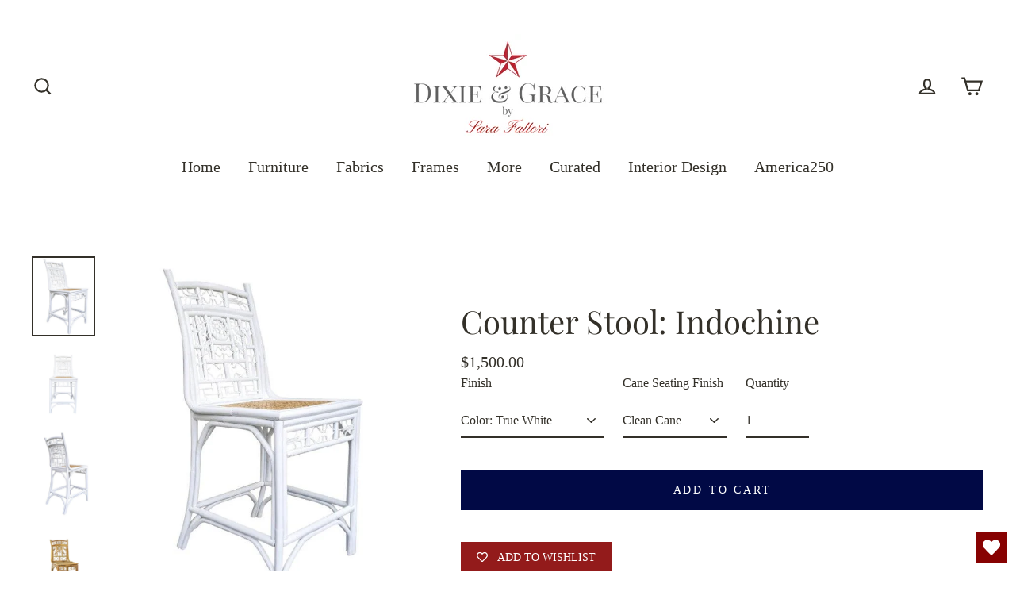

--- FILE ---
content_type: text/html; charset=utf-8
request_url: https://www.dixieandgrace.com/products/counter-stool-indochine
body_size: 33111
content:
<!doctype html>
<html class="no-js" lang="en">
  
  <head>
<!-- "snippets/booster-seo.liquid" was not rendered, the associated app was uninstalled -->
	<!-- Added by AVADA SEO Suite -->
	


	<!-- /Added by AVADA SEO Suite -->
  <meta charset="utf-8">
  <meta http-equiv="X-UA-Compatible" content="IE=edge">
  <meta name="viewport" content="width=device-width,initial-scale=1">
  <meta name="theme-color" content="#010945">
  <link rel="canonical" href="https://www.dixieandgrace.com/products/counter-stool-indochine">


<meta name="google-site-verification" content="g_5Vutqfro7bcYCJD2Dz29dL0Gp9nRuzBp_SXekc3Ig" /><link rel="shortcut icon" href="//www.dixieandgrace.com/cdn/shop/files/D_G_Star_416cf252-50d4-473a-9fcc-c0d2e4c3ab49_32x32.png?v=1613767131" type="image/png" />
  
<meta property="og:site_name" content="Dixie &amp; Grace">
  <meta property="og:url" content="https://www.dixieandgrace.com/products/counter-stool-indochine">
  <meta property="og:title" content="Counter Stool: Indochine">
  <meta property="og:type" content="product">
  <meta property="og:description" content="This counter stool will introduce an eastern accent into your space with a rich lacquer paint finish or in a classic bamboo stain."><meta property="og:image" content="http://www.dixieandgrace.com/cdn/shop/products/counter-stool-indochine-dixie-and-grace-1_1200x1200.jpg?v=1662567208"><meta property="og:image" content="http://www.dixieandgrace.com/cdn/shop/files/ScreenShot2024-01-22at10.26.15AM_1200x1200.png?v=1705937246"><meta property="og:image" content="http://www.dixieandgrace.com/cdn/shop/products/counter-stool-indochine-dixie-and-grace-2_1200x1200.jpg?v=1705937246">
  <meta property="og:image:secure_url" content="https://www.dixieandgrace.com/cdn/shop/products/counter-stool-indochine-dixie-and-grace-1_1200x1200.jpg?v=1662567208"><meta property="og:image:secure_url" content="https://www.dixieandgrace.com/cdn/shop/files/ScreenShot2024-01-22at10.26.15AM_1200x1200.png?v=1705937246"><meta property="og:image:secure_url" content="https://www.dixieandgrace.com/cdn/shop/products/counter-stool-indochine-dixie-and-grace-2_1200x1200.jpg?v=1705937246">
  <meta name="twitter:site" content="@">
  <meta name="twitter:card" content="summary_large_image">
  <meta name="twitter:title" content="Counter Stool: Indochine">
  <meta name="twitter:description" content="This counter stool will introduce an eastern accent into your space with a rich lacquer paint finish or in a classic bamboo stain.">

  

  <!-- Avada Email Marketing Script -->
 

<script>window.AVADA_EM_POPUP_CACHE = 1661701803625;window.AVADA_EM_PUSH_CACHE = 1661530951481;</script>








        <script>
            const date = new Date();
            window.AVADA_EM = window.AVADA_EM || {};
            window.AVADA_EM.template = "product";
            window.AVADA_EM.shopId = 'uuiECogIA7g8FmK5UiHF';
            window.AVADA_EM.disablePopupScript = true;
            window.AVADA_EM.disableTrackingScript = true;
            window.AVADA_EM.disablePushScript = true;
            const params = new URL(document.location).searchParams;
            if (params.get('_avde') && params.get('redirectUrl')) {
              window.location.replace(params.get('redirectUrl'));
            }
            window.AVADA_EM.isTrackingEnabled = true;
            window.AVADA_EM.cart = {"note":null,"attributes":{},"original_total_price":0,"total_price":0,"total_discount":0,"total_weight":0.0,"item_count":0,"items":[],"requires_shipping":false,"currency":"USD","items_subtotal_price":0,"cart_level_discount_applications":[],"checkout_charge_amount":0};
        </script>
  <!-- /Avada Email Marketing Script -->

<script>window.performance && window.performance.mark && window.performance.mark('shopify.content_for_header.start');</script><meta name="google-site-verification" content="iHMsEXxE_IoUYYfLs6SpHDenx5UIMW-0LwjAr2LtVDU">
<meta name="facebook-domain-verification" content="gllj03y3v35dngi6dzpdcwjs3972iz">
<meta id="shopify-digital-wallet" name="shopify-digital-wallet" content="/2789265/digital_wallets/dialog">
<meta name="shopify-checkout-api-token" content="169c60a7b19dce4c0ea441ed196de756">
<meta id="in-context-paypal-metadata" data-shop-id="2789265" data-venmo-supported="false" data-environment="production" data-locale="en_US" data-paypal-v4="true" data-currency="USD">
<link rel="alternate" type="application/json+oembed" href="https://www.dixieandgrace.com/products/counter-stool-indochine.oembed">
<script async="async" src="/checkouts/internal/preloads.js?locale=en-US"></script>
<link rel="preconnect" href="https://shop.app" crossorigin="anonymous">
<script async="async" src="https://shop.app/checkouts/internal/preloads.js?locale=en-US&shop_id=2789265" crossorigin="anonymous"></script>
<script id="apple-pay-shop-capabilities" type="application/json">{"shopId":2789265,"countryCode":"US","currencyCode":"USD","merchantCapabilities":["supports3DS"],"merchantId":"gid:\/\/shopify\/Shop\/2789265","merchantName":"Dixie \u0026 Grace","requiredBillingContactFields":["postalAddress","email","phone"],"requiredShippingContactFields":["postalAddress","email","phone"],"shippingType":"shipping","supportedNetworks":["visa","masterCard","amex","discover","elo","jcb"],"total":{"type":"pending","label":"Dixie \u0026 Grace","amount":"1.00"},"shopifyPaymentsEnabled":true,"supportsSubscriptions":true}</script>
<script id="shopify-features" type="application/json">{"accessToken":"169c60a7b19dce4c0ea441ed196de756","betas":["rich-media-storefront-analytics"],"domain":"www.dixieandgrace.com","predictiveSearch":true,"shopId":2789265,"locale":"en"}</script>
<script>var Shopify = Shopify || {};
Shopify.shop = "sara-fattori.myshopify.com";
Shopify.locale = "en";
Shopify.currency = {"active":"USD","rate":"1.0"};
Shopify.country = "US";
Shopify.theme = {"name":"Streamline+qty+13-07","id":134105628898,"schema_name":"Streamline","schema_version":"3.0.5","theme_store_id":872,"role":"main"};
Shopify.theme.handle = "null";
Shopify.theme.style = {"id":null,"handle":null};
Shopify.cdnHost = "www.dixieandgrace.com/cdn";
Shopify.routes = Shopify.routes || {};
Shopify.routes.root = "/";</script>
<script type="module">!function(o){(o.Shopify=o.Shopify||{}).modules=!0}(window);</script>
<script>!function(o){function n(){var o=[];function n(){o.push(Array.prototype.slice.apply(arguments))}return n.q=o,n}var t=o.Shopify=o.Shopify||{};t.loadFeatures=n(),t.autoloadFeatures=n()}(window);</script>
<script>
  window.ShopifyPay = window.ShopifyPay || {};
  window.ShopifyPay.apiHost = "shop.app\/pay";
  window.ShopifyPay.redirectState = null;
</script>
<script id="shop-js-analytics" type="application/json">{"pageType":"product"}</script>
<script defer="defer" async type="module" src="//www.dixieandgrace.com/cdn/shopifycloud/shop-js/modules/v2/client.init-shop-cart-sync_D0dqhulL.en.esm.js"></script>
<script defer="defer" async type="module" src="//www.dixieandgrace.com/cdn/shopifycloud/shop-js/modules/v2/chunk.common_CpVO7qML.esm.js"></script>
<script type="module">
  await import("//www.dixieandgrace.com/cdn/shopifycloud/shop-js/modules/v2/client.init-shop-cart-sync_D0dqhulL.en.esm.js");
await import("//www.dixieandgrace.com/cdn/shopifycloud/shop-js/modules/v2/chunk.common_CpVO7qML.esm.js");

  window.Shopify.SignInWithShop?.initShopCartSync?.({"fedCMEnabled":true,"windoidEnabled":true});

</script>
<script>
  window.Shopify = window.Shopify || {};
  if (!window.Shopify.featureAssets) window.Shopify.featureAssets = {};
  window.Shopify.featureAssets['shop-js'] = {"shop-cart-sync":["modules/v2/client.shop-cart-sync_D9bwt38V.en.esm.js","modules/v2/chunk.common_CpVO7qML.esm.js"],"init-fed-cm":["modules/v2/client.init-fed-cm_BJ8NPuHe.en.esm.js","modules/v2/chunk.common_CpVO7qML.esm.js"],"init-shop-email-lookup-coordinator":["modules/v2/client.init-shop-email-lookup-coordinator_pVrP2-kG.en.esm.js","modules/v2/chunk.common_CpVO7qML.esm.js"],"shop-cash-offers":["modules/v2/client.shop-cash-offers_CNh7FWN-.en.esm.js","modules/v2/chunk.common_CpVO7qML.esm.js","modules/v2/chunk.modal_DKF6x0Jh.esm.js"],"init-shop-cart-sync":["modules/v2/client.init-shop-cart-sync_D0dqhulL.en.esm.js","modules/v2/chunk.common_CpVO7qML.esm.js"],"init-windoid":["modules/v2/client.init-windoid_DaoAelzT.en.esm.js","modules/v2/chunk.common_CpVO7qML.esm.js"],"shop-toast-manager":["modules/v2/client.shop-toast-manager_1DND8Tac.en.esm.js","modules/v2/chunk.common_CpVO7qML.esm.js"],"pay-button":["modules/v2/client.pay-button_CFeQi1r6.en.esm.js","modules/v2/chunk.common_CpVO7qML.esm.js"],"shop-button":["modules/v2/client.shop-button_Ca94MDdQ.en.esm.js","modules/v2/chunk.common_CpVO7qML.esm.js"],"shop-login-button":["modules/v2/client.shop-login-button_DPYNfp1Z.en.esm.js","modules/v2/chunk.common_CpVO7qML.esm.js","modules/v2/chunk.modal_DKF6x0Jh.esm.js"],"avatar":["modules/v2/client.avatar_BTnouDA3.en.esm.js"],"shop-follow-button":["modules/v2/client.shop-follow-button_BMKh4nJE.en.esm.js","modules/v2/chunk.common_CpVO7qML.esm.js","modules/v2/chunk.modal_DKF6x0Jh.esm.js"],"init-customer-accounts-sign-up":["modules/v2/client.init-customer-accounts-sign-up_CJXi5kRN.en.esm.js","modules/v2/client.shop-login-button_DPYNfp1Z.en.esm.js","modules/v2/chunk.common_CpVO7qML.esm.js","modules/v2/chunk.modal_DKF6x0Jh.esm.js"],"init-shop-for-new-customer-accounts":["modules/v2/client.init-shop-for-new-customer-accounts_BoBxkgWu.en.esm.js","modules/v2/client.shop-login-button_DPYNfp1Z.en.esm.js","modules/v2/chunk.common_CpVO7qML.esm.js","modules/v2/chunk.modal_DKF6x0Jh.esm.js"],"init-customer-accounts":["modules/v2/client.init-customer-accounts_DCuDTzpR.en.esm.js","modules/v2/client.shop-login-button_DPYNfp1Z.en.esm.js","modules/v2/chunk.common_CpVO7qML.esm.js","modules/v2/chunk.modal_DKF6x0Jh.esm.js"],"checkout-modal":["modules/v2/client.checkout-modal_U_3e4VxF.en.esm.js","modules/v2/chunk.common_CpVO7qML.esm.js","modules/v2/chunk.modal_DKF6x0Jh.esm.js"],"lead-capture":["modules/v2/client.lead-capture_DEgn0Z8u.en.esm.js","modules/v2/chunk.common_CpVO7qML.esm.js","modules/v2/chunk.modal_DKF6x0Jh.esm.js"],"shop-login":["modules/v2/client.shop-login_CoM5QKZ_.en.esm.js","modules/v2/chunk.common_CpVO7qML.esm.js","modules/v2/chunk.modal_DKF6x0Jh.esm.js"],"payment-terms":["modules/v2/client.payment-terms_BmrqWn8r.en.esm.js","modules/v2/chunk.common_CpVO7qML.esm.js","modules/v2/chunk.modal_DKF6x0Jh.esm.js"]};
</script>
<script>(function() {
  var isLoaded = false;
  function asyncLoad() {
    if (isLoaded) return;
    isLoaded = true;
    var urls = ["https:\/\/wishlisthero-assets.revampco.com\/store-front\/bundle2.js?shop=sara-fattori.myshopify.com","https:\/\/api-na1.hubapi.com\/scriptloader\/v1\/7467016.js?shop=sara-fattori.myshopify.com","https:\/\/wishlisthero-assets.revampco.com\/store-front\/bundle2.js?shop=sara-fattori.myshopify.com","https:\/\/wishlisthero-assets.revampco.com\/store-front\/bundle2.js?shop=sara-fattori.myshopify.com","https:\/\/wishlisthero-assets.revampco.com\/store-front\/bundle2.js?shop=sara-fattori.myshopify.com","https:\/\/wishlisthero-assets.revampco.com\/store-front\/bundle2.js?shop=sara-fattori.myshopify.com"];
    for (var i = 0; i < urls.length; i++) {
      var s = document.createElement('script');
      s.type = 'text/javascript';
      s.async = true;
      s.src = urls[i];
      var x = document.getElementsByTagName('script')[0];
      x.parentNode.insertBefore(s, x);
    }
  };
  if(window.attachEvent) {
    window.attachEvent('onload', asyncLoad);
  } else {
    window.addEventListener('load', asyncLoad, false);
  }
})();</script>
<script id="__st">var __st={"a":2789265,"offset":-18000,"reqid":"0a21b8fa-76c4-4fc5-bd2d-9d3f9e2ddf42-1764938381","pageurl":"www.dixieandgrace.com\/products\/counter-stool-indochine","u":"cde7bec7c3b8","p":"product","rtyp":"product","rid":7869897638114};</script>
<script>window.ShopifyPaypalV4VisibilityTracking = true;</script>
<script id="captcha-bootstrap">!function(){'use strict';const t='contact',e='account',n='new_comment',o=[[t,t],['blogs',n],['comments',n],[t,'customer']],c=[[e,'customer_login'],[e,'guest_login'],[e,'recover_customer_password'],[e,'create_customer']],r=t=>t.map((([t,e])=>`form[action*='/${t}']:not([data-nocaptcha='true']) input[name='form_type'][value='${e}']`)).join(','),a=t=>()=>t?[...document.querySelectorAll(t)].map((t=>t.form)):[];function s(){const t=[...o],e=r(t);return a(e)}const i='password',u='form_key',d=['recaptcha-v3-token','g-recaptcha-response','h-captcha-response',i],f=()=>{try{return window.sessionStorage}catch{return}},m='__shopify_v',_=t=>t.elements[u];function p(t,e,n=!1){try{const o=window.sessionStorage,c=JSON.parse(o.getItem(e)),{data:r}=function(t){const{data:e,action:n}=t;return t[m]||n?{data:e,action:n}:{data:t,action:n}}(c);for(const[e,n]of Object.entries(r))t.elements[e]&&(t.elements[e].value=n);n&&o.removeItem(e)}catch(o){console.error('form repopulation failed',{error:o})}}const l='form_type',E='cptcha';function T(t){t.dataset[E]=!0}const w=window,h=w.document,L='Shopify',v='ce_forms',y='captcha';let A=!1;((t,e)=>{const n=(g='f06e6c50-85a8-45c8-87d0-21a2b65856fe',I='https://cdn.shopify.com/shopifycloud/storefront-forms-hcaptcha/ce_storefront_forms_captcha_hcaptcha.v1.5.2.iife.js',D={infoText:'Protected by hCaptcha',privacyText:'Privacy',termsText:'Terms'},(t,e,n)=>{const o=w[L][v],c=o.bindForm;if(c)return c(t,g,e,D).then(n);var r;o.q.push([[t,g,e,D],n]),r=I,A||(h.body.append(Object.assign(h.createElement('script'),{id:'captcha-provider',async:!0,src:r})),A=!0)});var g,I,D;w[L]=w[L]||{},w[L][v]=w[L][v]||{},w[L][v].q=[],w[L][y]=w[L][y]||{},w[L][y].protect=function(t,e){n(t,void 0,e),T(t)},Object.freeze(w[L][y]),function(t,e,n,w,h,L){const[v,y,A,g]=function(t,e,n){const i=e?o:[],u=t?c:[],d=[...i,...u],f=r(d),m=r(i),_=r(d.filter((([t,e])=>n.includes(e))));return[a(f),a(m),a(_),s()]}(w,h,L),I=t=>{const e=t.target;return e instanceof HTMLFormElement?e:e&&e.form},D=t=>v().includes(t);t.addEventListener('submit',(t=>{const e=I(t);if(!e)return;const n=D(e)&&!e.dataset.hcaptchaBound&&!e.dataset.recaptchaBound,o=_(e),c=g().includes(e)&&(!o||!o.value);(n||c)&&t.preventDefault(),c&&!n&&(function(t){try{if(!f())return;!function(t){const e=f();if(!e)return;const n=_(t);if(!n)return;const o=n.value;o&&e.removeItem(o)}(t);const e=Array.from(Array(32),(()=>Math.random().toString(36)[2])).join('');!function(t,e){_(t)||t.append(Object.assign(document.createElement('input'),{type:'hidden',name:u})),t.elements[u].value=e}(t,e),function(t,e){const n=f();if(!n)return;const o=[...t.querySelectorAll(`input[type='${i}']`)].map((({name:t})=>t)),c=[...d,...o],r={};for(const[a,s]of new FormData(t).entries())c.includes(a)||(r[a]=s);n.setItem(e,JSON.stringify({[m]:1,action:t.action,data:r}))}(t,e)}catch(e){console.error('failed to persist form',e)}}(e),e.submit())}));const S=(t,e)=>{t&&!t.dataset[E]&&(n(t,e.some((e=>e===t))),T(t))};for(const o of['focusin','change'])t.addEventListener(o,(t=>{const e=I(t);D(e)&&S(e,y())}));const B=e.get('form_key'),M=e.get(l),P=B&&M;t.addEventListener('DOMContentLoaded',(()=>{const t=y();if(P)for(const e of t)e.elements[l].value===M&&p(e,B);[...new Set([...A(),...v().filter((t=>'true'===t.dataset.shopifyCaptcha))])].forEach((e=>S(e,t)))}))}(h,new URLSearchParams(w.location.search),n,t,e,['guest_login'])})(!0,!0)}();</script>
<script integrity="sha256-52AcMU7V7pcBOXWImdc/TAGTFKeNjmkeM1Pvks/DTgc=" data-source-attribution="shopify.loadfeatures" defer="defer" src="//www.dixieandgrace.com/cdn/shopifycloud/storefront/assets/storefront/load_feature-81c60534.js" crossorigin="anonymous"></script>
<script crossorigin="anonymous" defer="defer" src="//www.dixieandgrace.com/cdn/shopifycloud/storefront/assets/shopify_pay/storefront-65b4c6d7.js?v=20250812"></script>
<script data-source-attribution="shopify.dynamic_checkout.dynamic.init">var Shopify=Shopify||{};Shopify.PaymentButton=Shopify.PaymentButton||{isStorefrontPortableWallets:!0,init:function(){window.Shopify.PaymentButton.init=function(){};var t=document.createElement("script");t.src="https://www.dixieandgrace.com/cdn/shopifycloud/portable-wallets/latest/portable-wallets.en.js",t.type="module",document.head.appendChild(t)}};
</script>
<script data-source-attribution="shopify.dynamic_checkout.buyer_consent">
  function portableWalletsHideBuyerConsent(e){var t=document.getElementById("shopify-buyer-consent"),n=document.getElementById("shopify-subscription-policy-button");t&&n&&(t.classList.add("hidden"),t.setAttribute("aria-hidden","true"),n.removeEventListener("click",e))}function portableWalletsShowBuyerConsent(e){var t=document.getElementById("shopify-buyer-consent"),n=document.getElementById("shopify-subscription-policy-button");t&&n&&(t.classList.remove("hidden"),t.removeAttribute("aria-hidden"),n.addEventListener("click",e))}window.Shopify?.PaymentButton&&(window.Shopify.PaymentButton.hideBuyerConsent=portableWalletsHideBuyerConsent,window.Shopify.PaymentButton.showBuyerConsent=portableWalletsShowBuyerConsent);
</script>
<script data-source-attribution="shopify.dynamic_checkout.cart.bootstrap">document.addEventListener("DOMContentLoaded",(function(){function t(){return document.querySelector("shopify-accelerated-checkout-cart, shopify-accelerated-checkout")}if(t())Shopify.PaymentButton.init();else{new MutationObserver((function(e,n){t()&&(Shopify.PaymentButton.init(),n.disconnect())})).observe(document.body,{childList:!0,subtree:!0})}}));
</script>
<script id='scb4127' type='text/javascript' async='' src='https://www.dixieandgrace.com/cdn/shopifycloud/privacy-banner/storefront-banner.js'></script><link id="shopify-accelerated-checkout-styles" rel="stylesheet" media="screen" href="https://www.dixieandgrace.com/cdn/shopifycloud/portable-wallets/latest/accelerated-checkout-backwards-compat.css" crossorigin="anonymous">
<style id="shopify-accelerated-checkout-cart">
        #shopify-buyer-consent {
  margin-top: 1em;
  display: inline-block;
  width: 100%;
}

#shopify-buyer-consent.hidden {
  display: none;
}

#shopify-subscription-policy-button {
  background: none;
  border: none;
  padding: 0;
  text-decoration: underline;
  font-size: inherit;
  cursor: pointer;
}

#shopify-subscription-policy-button::before {
  box-shadow: none;
}

      </style>

<script>window.performance && window.performance.mark && window.performance.mark('shopify.content_for_header.end');</script> 
 <script src="//www.dixieandgrace.com/cdn/shop/t/16/assets/servicify-asset.js?v=9391740801321792721667053290" type="text/javascript"></script>
    
    
    <script async defer data-pin-hover="true" data-pin-tall="true" data-pin-round="true" data-pin-save="false" src="//assets.pinterest.com/js/pinit.js"></script>
    
    
    

  <script>
    var theme = {
      stylesheet: "//www.dixieandgrace.com/cdn/shop/t/16/assets/theme.scss.css?v=71228193759048824301696099244",
      template: "product",
      routes: {
        cart: "/cart",
        cartAdd: "/cart/add",
        cartChange: "/cart/change"
      },
      strings: {
        addToCart: "Add to cart",
        soldOut: "Sold Out",
        unavailable: "Unavailable",
        regularPrice: "Regular price",
        salePrice: "Sale price",
        stockLabel: "[count] in stock",
        willNotShipUntil: "Will not ship until [date]",
        willBeInStockAfter: "Will be in stock after [date]",
        waitingForStock: "Inventory on the way",
        cartItems: "[count] items",
        cartConfirmDelete: "Are you sure you want to remove this item?",
        cartTermsConfirmation: "You must agree with the terms and conditions of sales to check out"
      },
      settings: {
        dynamicVariantsEnable: true,
        cartType: "page",
        moneyFormat: "${{amount}}",
        quickView: false,
        hoverProductGrid: false,
        themeName: 'Streamline',
        themeVersion: "3.0.5"
      }
    };

    document.documentElement.className = document.documentElement.className.replace('no-js', 'js');
  </script>

  <style>
  @font-face {
  font-family: "Playfair Display";
  font-weight: 400;
  font-style: normal;
  font-display: block;
  src: url("//www.dixieandgrace.com/cdn/fonts/playfair_display/playfairdisplay_n4.9980f3e16959dc89137cc1369bfc3ae98af1deb9.woff2") format("woff2"),
       url("//www.dixieandgrace.com/cdn/fonts/playfair_display/playfairdisplay_n4.c562b7c8e5637886a811d2a017f9e023166064ee.woff") format("woff");
}

  

  
  
  

  body,
  input,
  textarea,
  button,
  select {
    -webkit-font-smoothing: antialiased;
    -webkit-text-size-adjust: 100%;
    text-rendering: optimizeSpeed;
    font-family: "Times New Roman", Times, serif;
    font-size: 13.6px;
    font-weight: 400;
    font-style: normal;
    letter-spacing: 0.0em;
    line-height: 1.5;
  }

  @media only screen and (min-width: 769px) {
    body,
    input,
    textarea,
    button,
    select {
      font-size: 16px;
    }
  }

  .page-container {
    display: none;
  }

  h1, .h1,
  h3, .h3,
  h4, .h4,
  h5, .h5,
  h6, .h6,
  .section-header__title,
  .spr-header-title.spr-header-title {
    font-family: "Playfair Display", serif;
    font-weight: 400;
    font-style: normal;
    letter-spacing: 0.0em;
    line-height: 1.1;
    word-break: break-word;

    
  }

  h2, .h2 {
    font-family: "Times New Roman", Times, serif;
    font-weight: 400;
    letter-spacing: 0.0em;
    line-height: 1.5;
  }

  
  @keyframes pulse-fade {
    0% {
      opacity: 0;
    }
    50% {
      opacity: 1;
    }
    100% {
      opacity: 0;
    }
  }

  .splash-screen {
    box-sizing: border-box;
    display: flex;
    position: fixed;
    left: 0;
    top: 0;
    right: 0;
    bottom: 0;
    align-items: center;
    justify-content: center;
    z-index: 10001;
    background-color: #ffffff;
  }

  .splash-screen__loader {
    max-width: 130px;
  }

  @media only screen and (min-width: 769px) {
    .splash-screen__loader {
      max-width: 80px;
    }
  }

  .splash-screen img {
    display: block;
    max-width: 100%;
    border: 0 none;
    animation: pulse-fade 0.4s infinite linear;
  }

  .loader-text {
    letter-spacing: 0.2em;
    font-size: 1.5em;
    text-transform: uppercase;
    animation: pulse-fade 0.4s infinite linear;
  }

  .loader-logo {
    display: none;
    position: fixed;
    left: 0;
    top: 0;
    right: 0;
    bottom: 0;
    align-items: center;
    justify-content: center;
    background-color: #ffffff;
    z-index: 6000;
  }

  .loader-logo__img {
    display: block;
  }

  .transition-body {
    opacity: 0;
  }

  .btn--loading span:after {
    content: "Loading";
  }
</style>

  
<link title="theme" rel="preload" href="//www.dixieandgrace.com/cdn/shop/t/16/assets/theme.scss.css?v=71228193759048824301696099244" as="style">
<noscript><link rel="stylesheet" href="//www.dixieandgrace.com/cdn/shop/t/16/assets/theme.scss.css?v=71228193759048824301696099244"></noscript>

<script>
/*! loadCSS. [c]2017 Filament Group, Inc. MIT License */
!function(a){"use strict";var b=function(b,c,d){function e(a){return h.body?a():void setTimeout(function(){e(a)})}function f(){i.addEventListener&&i.removeEventListener("load",f);if(!Shopify.designMode)i.media=d||"all"}var g,h=a.document,i=h.createElement("link");if(c)g=c;else{var j=(h.body||h.getElementsByTagName("head")[0]).childNodes;g=j[j.length-1]}var k=h.styleSheets;i.rel="stylesheet",i.href=b,i.media=Shopify.designMode?d||"all":"only x",e(function(){g.parentNode.insertBefore(i,c?g:g.nextSibling)});var l=function(a){for(var b=i.href,c=k.length;c--;)if(k[c].href===b)return a();setTimeout(function(){l(a)})};return i.addEventListener&&i.addEventListener("load",f),i.onloadcssdefined=l,l(f),i};"undefined"!=typeof exports?exports.loadCSS=b:a.loadCSS=b}("undefined"!=typeof global?global:this);
/*! onloadCSS. (onload callback for loadCSS) [c]2017 Filament Group, Inc. MIT License */
function onloadCSS(a,b){function c(){!d&&b&&(d=!0,b.call(a))}var d;a.addEventListener&&a.addEventListener("load",c),a.attachEvent&&a.attachEvent("onload",c),"isApplicationInstalled"in navigator&&"onloadcssdefined"in a&&a.onloadcssdefined(c)}

// Insert our stylesheet before our preload <link> tag
var preload = document.querySelector('link[href="//www.dixieandgrace.com/cdn/shop/t/16/assets/theme.scss.css?v=71228193759048824301696099244"]');
var stylesheet = loadCSS('//www.dixieandgrace.com/cdn/shop/t/16/assets/theme.scss.css?v=71228193759048824301696099244', preload);
// Create a property to easily detect if the stylesheet is done loading
onloadCSS(stylesheet, function() { stylesheet.loaded = true; });
</script>


  <script src="//www.dixieandgrace.com/cdn/shop/t/16/assets/vendor-v2.js" defer="defer"></script><script src="//www.dixieandgrace.com/cdn/shop/t/16/assets/theme.js?v=179369503594251589831657702217" defer="defer"></script><!-- "snippets/judgeme_core.liquid" was not rendered, the associated app was uninstalled -->
  
    
       
    
  
  
<!-- Font icon for header icons -->
<link href="https://wishlisthero-assets.revampco.com/safe-icons/css/wishlisthero-icons.css" rel="stylesheet"/>
<!-- Style for floating buttons and others -->
<style type="text/css">
    .wishlisthero-floating {
        position: absolute;
          right:5px;
        top: 5px;
        z-index: 23;
        border-radius: 100%;
    }

    .wishlisthero-floating:hover {
        background-color: rgba(0, 0, 0, 0.05);
    }

    .wishlisthero-floating button {
        font-size: 20px !important;
        width: 40px !important;
        padding: 0.125em 0 0 !important;
    }
.MuiTypography-body2 ,.MuiTypography-body1 ,.MuiTypography-caption ,.MuiTypography-button ,.MuiTypography-h1 ,.MuiTypography-h2 ,.MuiTypography-h3 ,.MuiTypography-h4 ,.MuiTypography-h5 ,.MuiTypography-h6 ,.MuiTypography-subtitle1 ,.MuiTypography-subtitle2 ,.MuiTypography-overline , MuiButton-root,  .MuiCardHeader-title a{
     font-family: inherit !important; /*Roboto, Helvetica, Arial, sans-serif;*/
}
.MuiTypography-h1 , .MuiTypography-h2 , .MuiTypography-h3 , .MuiTypography-h4 , .MuiTypography-h5 , .MuiTypography-h6 ,  .MuiCardHeader-title a{
     font-family: ,  !important;
     font-family: ,  !important;
     font-family: "Playfair Display", serif !important;
     font-family: ,  !important;
}

    /****************************************************************************************/
    /* For some theme shared view need some spacing */
    /*
    #wishlist-hero-shared-list-view {
  margin-top: 15px;
  margin-bottom: 15px;
}
#wishlist-hero-shared-list-view h1 {
  padding-left: 5px;
}

#wishlisthero-product-page-button-container {
  padding-top: 15px;
}
*/
    /****************************************************************************************/
    /* #wishlisthero-product-page-button-container button {
  padding-left: 1px !important;
} */
    /****************************************************************************************/
    /* Customize the indicator when wishlist has items AND the normal indicator not working */
/*     span.wishlist-hero-items-count {

  top: 0px;
  right: -6px;



}

@media screen and (max-width: 749px){
.wishlisthero-product-page-button-container{
width:100%
}
.wishlisthero-product-page-button-container button{
 margin-left:auto !important; margin-right: auto !important;
}
}
@media screen and (max-width: 749px) {
span.wishlist-hero-items-count {
top: 10px;
right: 3px;
}
}*/
</style>
<script>window.wishlisthero_cartDotClasses=['site-header__cart-count', 'is-visible'];</script>
 <script type='text/javascript'>try{
   window.WishListHero_setting = {"ButtonColor":"rgba(135, 2, 2, 1)","IconColor":"rgba(255, 255, 255, 1)","IconType":"Heart","ButtonTextBeforeAdding":"ADD TO WISHLIST","ButtonTextAfterAdding":"ADDED TO WISHLIST","AnimationAfterAddition":"None","ButtonTextAddToCart":"ADD TO CART","ButtonTextOutOfStock":"OUT OF STOCK","ButtonTextAddAllToCart":"ADD ALL TO CART","ButtonTextRemoveAllToCart":"REMOVE ALL FROM WISHLIST","AddedProductNotificationText":"Product added to wishlist successfully","AddedProductToCartNotificationText":"Product added to cart successfully","ViewCartLinkText":"View Cart","SharePopup_TitleText":"Share My wishlist","SharePopup_shareBtnText":"Share","SharePopup_shareHederText":"Share on Social Networks","SharePopup_shareCopyText":"Or copy Wishlist link to share","SharePopup_shareCancelBtnText":"cancel","SharePopup_shareCopyBtnText":"copy","SendEMailPopup_BtnText":"send email","SendEMailPopup_FromText":"From Name","SendEMailPopup_ToText":"To email","SendEMailPopup_BodyText":"Body","SendEMailPopup_SendBtnText":"send","SendEMailPopup_TitleText":"Send My Wislist via Email","AddProductMessageText":"Are you sure you want to add all items to cart ?","RemoveProductMessageText":"Are you sure you want to remove this item from your wishlist ?","RemoveAllProductMessageText":"Are you sure you want to remove all items from your wishlist ?","RemovedProductNotificationText":"Product removed from wishlist successfully","AddAllOutOfStockProductNotificationText":"There seems to have been an issue adding items to cart, please try again later","RemovePopupOkText":"ok","RemovePopup_HeaderText":"ARE YOU SURE?","ViewWishlistText":"View wishlist","EmptyWishlistText":"there are no items in this wishlist","BuyNowButtonText":"Buy Now","BuyNowButtonColor":"rgb(144, 86, 162)","BuyNowTextButtonColor":"rgb(255, 255, 255)","Wishlist_Title":"My Wishlist","WishlistHeaderTitleAlignment":"Left","WishlistProductImageSize":"Normal","PriceColor":"rgba(186, 5, 5, 1)","HeaderFontSize":"30","PriceFontSize":"18","ProductNameFontSize":"16","LaunchPointType":"floating_point","DisplayWishlistAs":"popup_window","DisplayButtonAs":"button_with_icon","PopupSize":"md","HideAddToCartButton":false,"NoRedirectAfterAddToCart":false,"DisableGuestCustomer":false,"LoginPopupContent":"Please login to save your wishlist across devices.","LoginPopupLoginBtnText":"Login","LoginPopupContentFontSize":"20","NotificationPopupPosition":"right","WishlistButtonTextColor":"rgba(255, 255, 255, 1)","EnableRemoveFromWishlistAfterAddButtonText":"REMOVE FROM WISHLIST","_id":"63320b7ff1c6255b10929d84","EnableCollection":false,"EnableShare":true,"RemovePowerBy":false,"EnableFBPixel":false,"DisapleApp":false,"FloatPointPossition":"bottom_right","HeartStateToggle":true,"HeaderMenuItemsIndicator":true,"EnableRemoveFromWishlistAfterAdd":true,"Shop":"sara-fattori.myshopify.com","shop":"sara-fattori.myshopify.com","Status":"Active","Plan":"FREE"};  
  }catch(e){ console.error('Error loading config',e); } </script><script type="text/javascript">
  window.Pop = window.Pop || {};
  window.Pop.common = window.Pop.common || {};
  window.Pop.common.shop = {
    permanent_domain: 'sara-fattori.myshopify.com',
    currency: "USD",
    money_format: "${{amount}}",
    id: 2789265
  };
  

  window.Pop.common.template = 'product';
  window.Pop.common.cart = {};
  window.Pop.common.vapid_public_key = "BJuXCmrtTK335SuczdNVYrGVtP_WXn4jImChm49st7K7z7e8gxSZUKk4DhUpk8j2Xpiw5G4-ylNbMKLlKkUEU98=";
  window.Pop.global_config = {"asset_urls":{"loy":{},"rev":{},"pu":{"init_js":null},"widgets":{"init_js":"https:\/\/cdn.shopify.com\/s\/files\/1\/0194\/1736\/6592\/t\/1\/assets\/ba_widget_init.js?v=1743185715","modal_js":"https:\/\/cdn.shopify.com\/s\/files\/1\/0194\/1736\/6592\/t\/1\/assets\/ba_widget_modal.js?v=1728041538","modal_css":"https:\/\/cdn.shopify.com\/s\/files\/1\/0194\/1736\/6592\/t\/1\/assets\/ba_widget_modal.css?v=1654723622"},"forms":{},"global":{"helper_js":"https:\/\/cdn.shopify.com\/s\/files\/1\/0194\/1736\/6592\/t\/1\/assets\/ba_pop_tracking.js?v=1704919189"}},"proxy_paths":{"pop":"\/apps\/ba-pop","app_metrics":"\/apps\/ba-pop\/app_metrics","push_subscription":"\/apps\/ba-pop\/push"},"aat":["pop"],"pv":false,"sts":false,"bam":false,"batc":false,"base_money_format":"${{amount}}","loy_js_api_enabled":false,"shop":{"id":2789265,"name":"Dixie \u0026 Grace","domain":"www.dixieandgrace.com"}};
  window.Pop.widgets_config = {"id":194541,"active":true,"frequency_limit_amount":1,"frequency_limit_time_unit":"weeks","background_image":{"position":"none","widget_background_preview_url":""},"initial_state":{"body":"Separate yourself from the generic retail market and find your unique style.\r\nRegister to download our FREE \"Discover Your Style\" guide.","title":"DISCOVER YOUR STYLE","cta_text":"REGISTER","show_email":"true","action_text":"Saving...","footer_text":"You are signing up to receive communication via email and can unsubscribe at any time.","dismiss_text":"No Thank You","email_placeholder":"Email Address","phone_placeholder":"Phone Number"},"success_state":{"body":"You have successfully registered to access our \"Discovering Your Style\" guide.  Click button below to download.","title":"THANK YOU!","cta_text":"DOWNLOAD NOW","cta_action":"open_url","redirect_url":"https:\/\/cdn.shopify.com\/s\/files\/1\/0278\/9265\/files\/Discover_Your_Style.pdf?v=1692277647","open_url_new_tab":"true"},"closed_state":{"action":"show_sticky_bar","font_size":"12","action_text":"DOWNLOAD GUIDE","display_offset":"500","display_position":"left"},"error_state":{"submit_error":"Sorry, please try again later","invalid_email":"Please enter valid email address!","error_subscribing":"Error subscribing, try again later","already_registered":"You have already registered","invalid_phone_number":"Please enter valid phone number!"},"trigger":{"action":"on_timer","delay_in_seconds":"5"},"colors":{"link_color":"#4FC3F7","sticky_bar_bg":"#C62828","cta_font_color":"#fff","body_font_color":"#000","sticky_bar_text":"#fff","background_color":"#fff","error_text_color":"#ff2626","title_font_color":"#000","footer_font_color":"#bbb","dismiss_font_color":"#bbb","cta_background_color":"#b71c1c","sticky_coupon_bar_bg":"#286ef8","error_text_background":"","sticky_coupon_bar_text":"#fff"},"sticky_coupon_bar":{"enabled":"false","message":"Don't forget to use your code"},"display_style":{"font":"Arial","size":"large","align":"center"},"dismissable":true,"has_background":false,"opt_in_channels":["email"],"rules":[],"widget_css":".powered_by_rivo{\n  display: block;\n}\n.ba_widget_main_design {\n  background: #fff;\n}\n.ba_widget_content{text-align: center}\n.ba_widget_parent{\n  font-family: Arial;\n}\n.ba_widget_parent.background{\n}\n.ba_widget_left_content{\n}\n.ba_widget_right_content{\n}\n#ba_widget_cta_button:disabled{\n  background: #b71c1ccc;\n}\n#ba_widget_cta_button{\n  background: #b71c1c;\n  color: #fff;\n}\n#ba_widget_cta_button:after {\n  background: #b71c1ce0;\n}\n.ba_initial_state_title, .ba_success_state_title{\n  color: #000;\n}\n.ba_initial_state_body, .ba_success_state_body{\n  color: #000;\n}\n.ba_initial_state_dismiss_text{\n  color: #bbb;\n}\n.ba_initial_state_footer_text, .ba_initial_state_sms_agreement{\n  color: #bbb;\n}\n.ba_widget_error{\n  color: #ff2626;\n  background: ;\n}\n.ba_link_color{\n  color: #4FC3F7;\n}\n","custom_css":null,"logo":null};
</script>


<script type="text/javascript">
  

  (function() {
    //Global snippet for Email Popups
    //this is updated automatically - do not edit manually.
    document.addEventListener('DOMContentLoaded', function() {
      function loadScript(src, defer, done) {
        var js = document.createElement('script');
        js.src = src;
        js.defer = defer;
        js.onload = function(){done();};
        js.onerror = function(){
          done(new Error('Failed to load script ' + src));
        };
        document.head.appendChild(js);
      }

      function browserSupportsAllFeatures() {
        return window.Promise && window.fetch && window.Symbol;
      }

      if (browserSupportsAllFeatures()) {
        main();
      } else {
        loadScript('https://cdnjs.cloudflare.com/polyfill/v3/polyfill.min.js?features=Promise,fetch', true, main);
      }

      function loadAppScripts(){
        const popAppEmbedEnabled = document.getElementById("pop-app-embed-init");

        if (window.Pop.global_config.aat.includes("pop") && !popAppEmbedEnabled){
          loadScript(window.Pop.global_config.asset_urls.widgets.init_js, true, function(){});
        }
      }

      function main(err) {
        loadScript(window.Pop.global_config.asset_urls.global.helper_js, false, loadAppScripts);
      }
    });
  })();
</script>

<script src="https://cdn.shopify.com/extensions/019aae75-2e66-7350-82a6-8647f66a2cf9/https-appointly-com-64/assets/appointly-embed.js" type="text/javascript" defer="defer"></script>
<link href="https://monorail-edge.shopifysvc.com" rel="dns-prefetch">
<script>(function(){if ("sendBeacon" in navigator && "performance" in window) {try {var session_token_from_headers = performance.getEntriesByType('navigation')[0].serverTiming.find(x => x.name == '_s').description;} catch {var session_token_from_headers = undefined;}var session_cookie_matches = document.cookie.match(/_shopify_s=([^;]*)/);var session_token_from_cookie = session_cookie_matches && session_cookie_matches.length === 2 ? session_cookie_matches[1] : "";var session_token = session_token_from_headers || session_token_from_cookie || "";function handle_abandonment_event(e) {var entries = performance.getEntries().filter(function(entry) {return /monorail-edge.shopifysvc.com/.test(entry.name);});if (!window.abandonment_tracked && entries.length === 0) {window.abandonment_tracked = true;var currentMs = Date.now();var navigation_start = performance.timing.navigationStart;var payload = {shop_id: 2789265,url: window.location.href,navigation_start,duration: currentMs - navigation_start,session_token,page_type: "product"};window.navigator.sendBeacon("https://monorail-edge.shopifysvc.com/v1/produce", JSON.stringify({schema_id: "online_store_buyer_site_abandonment/1.1",payload: payload,metadata: {event_created_at_ms: currentMs,event_sent_at_ms: currentMs}}));}}window.addEventListener('pagehide', handle_abandonment_event);}}());</script>
<script id="web-pixels-manager-setup">(function e(e,d,r,n,o){if(void 0===o&&(o={}),!Boolean(null===(a=null===(i=window.Shopify)||void 0===i?void 0:i.analytics)||void 0===a?void 0:a.replayQueue)){var i,a;window.Shopify=window.Shopify||{};var t=window.Shopify;t.analytics=t.analytics||{};var s=t.analytics;s.replayQueue=[],s.publish=function(e,d,r){return s.replayQueue.push([e,d,r]),!0};try{self.performance.mark("wpm:start")}catch(e){}var l=function(){var e={modern:/Edge?\/(1{2}[4-9]|1[2-9]\d|[2-9]\d{2}|\d{4,})\.\d+(\.\d+|)|Firefox\/(1{2}[4-9]|1[2-9]\d|[2-9]\d{2}|\d{4,})\.\d+(\.\d+|)|Chrom(ium|e)\/(9{2}|\d{3,})\.\d+(\.\d+|)|(Maci|X1{2}).+ Version\/(15\.\d+|(1[6-9]|[2-9]\d|\d{3,})\.\d+)([,.]\d+|)( \(\w+\)|)( Mobile\/\w+|) Safari\/|Chrome.+OPR\/(9{2}|\d{3,})\.\d+\.\d+|(CPU[ +]OS|iPhone[ +]OS|CPU[ +]iPhone|CPU IPhone OS|CPU iPad OS)[ +]+(15[._]\d+|(1[6-9]|[2-9]\d|\d{3,})[._]\d+)([._]\d+|)|Android:?[ /-](13[3-9]|1[4-9]\d|[2-9]\d{2}|\d{4,})(\.\d+|)(\.\d+|)|Android.+Firefox\/(13[5-9]|1[4-9]\d|[2-9]\d{2}|\d{4,})\.\d+(\.\d+|)|Android.+Chrom(ium|e)\/(13[3-9]|1[4-9]\d|[2-9]\d{2}|\d{4,})\.\d+(\.\d+|)|SamsungBrowser\/([2-9]\d|\d{3,})\.\d+/,legacy:/Edge?\/(1[6-9]|[2-9]\d|\d{3,})\.\d+(\.\d+|)|Firefox\/(5[4-9]|[6-9]\d|\d{3,})\.\d+(\.\d+|)|Chrom(ium|e)\/(5[1-9]|[6-9]\d|\d{3,})\.\d+(\.\d+|)([\d.]+$|.*Safari\/(?![\d.]+ Edge\/[\d.]+$))|(Maci|X1{2}).+ Version\/(10\.\d+|(1[1-9]|[2-9]\d|\d{3,})\.\d+)([,.]\d+|)( \(\w+\)|)( Mobile\/\w+|) Safari\/|Chrome.+OPR\/(3[89]|[4-9]\d|\d{3,})\.\d+\.\d+|(CPU[ +]OS|iPhone[ +]OS|CPU[ +]iPhone|CPU IPhone OS|CPU iPad OS)[ +]+(10[._]\d+|(1[1-9]|[2-9]\d|\d{3,})[._]\d+)([._]\d+|)|Android:?[ /-](13[3-9]|1[4-9]\d|[2-9]\d{2}|\d{4,})(\.\d+|)(\.\d+|)|Mobile Safari.+OPR\/([89]\d|\d{3,})\.\d+\.\d+|Android.+Firefox\/(13[5-9]|1[4-9]\d|[2-9]\d{2}|\d{4,})\.\d+(\.\d+|)|Android.+Chrom(ium|e)\/(13[3-9]|1[4-9]\d|[2-9]\d{2}|\d{4,})\.\d+(\.\d+|)|Android.+(UC? ?Browser|UCWEB|U3)[ /]?(15\.([5-9]|\d{2,})|(1[6-9]|[2-9]\d|\d{3,})\.\d+)\.\d+|SamsungBrowser\/(5\.\d+|([6-9]|\d{2,})\.\d+)|Android.+MQ{2}Browser\/(14(\.(9|\d{2,})|)|(1[5-9]|[2-9]\d|\d{3,})(\.\d+|))(\.\d+|)|K[Aa][Ii]OS\/(3\.\d+|([4-9]|\d{2,})\.\d+)(\.\d+|)/},d=e.modern,r=e.legacy,n=navigator.userAgent;return n.match(d)?"modern":n.match(r)?"legacy":"unknown"}(),u="modern"===l?"modern":"legacy",c=(null!=n?n:{modern:"",legacy:""})[u],f=function(e){return[e.baseUrl,"/wpm","/b",e.hashVersion,"modern"===e.buildTarget?"m":"l",".js"].join("")}({baseUrl:d,hashVersion:r,buildTarget:u}),m=function(e){var d=e.version,r=e.bundleTarget,n=e.surface,o=e.pageUrl,i=e.monorailEndpoint;return{emit:function(e){var a=e.status,t=e.errorMsg,s=(new Date).getTime(),l=JSON.stringify({metadata:{event_sent_at_ms:s},events:[{schema_id:"web_pixels_manager_load/3.1",payload:{version:d,bundle_target:r,page_url:o,status:a,surface:n,error_msg:t},metadata:{event_created_at_ms:s}}]});if(!i)return console&&console.warn&&console.warn("[Web Pixels Manager] No Monorail endpoint provided, skipping logging."),!1;try{return self.navigator.sendBeacon.bind(self.navigator)(i,l)}catch(e){}var u=new XMLHttpRequest;try{return u.open("POST",i,!0),u.setRequestHeader("Content-Type","text/plain"),u.send(l),!0}catch(e){return console&&console.warn&&console.warn("[Web Pixels Manager] Got an unhandled error while logging to Monorail."),!1}}}}({version:r,bundleTarget:l,surface:e.surface,pageUrl:self.location.href,monorailEndpoint:e.monorailEndpoint});try{o.browserTarget=l,function(e){var d=e.src,r=e.async,n=void 0===r||r,o=e.onload,i=e.onerror,a=e.sri,t=e.scriptDataAttributes,s=void 0===t?{}:t,l=document.createElement("script"),u=document.querySelector("head"),c=document.querySelector("body");if(l.async=n,l.src=d,a&&(l.integrity=a,l.crossOrigin="anonymous"),s)for(var f in s)if(Object.prototype.hasOwnProperty.call(s,f))try{l.dataset[f]=s[f]}catch(e){}if(o&&l.addEventListener("load",o),i&&l.addEventListener("error",i),u)u.appendChild(l);else{if(!c)throw new Error("Did not find a head or body element to append the script");c.appendChild(l)}}({src:f,async:!0,onload:function(){if(!function(){var e,d;return Boolean(null===(d=null===(e=window.Shopify)||void 0===e?void 0:e.analytics)||void 0===d?void 0:d.initialized)}()){var d=window.webPixelsManager.init(e)||void 0;if(d){var r=window.Shopify.analytics;r.replayQueue.forEach((function(e){var r=e[0],n=e[1],o=e[2];d.publishCustomEvent(r,n,o)})),r.replayQueue=[],r.publish=d.publishCustomEvent,r.visitor=d.visitor,r.initialized=!0}}},onerror:function(){return m.emit({status:"failed",errorMsg:"".concat(f," has failed to load")})},sri:function(e){var d=/^sha384-[A-Za-z0-9+/=]+$/;return"string"==typeof e&&d.test(e)}(c)?c:"",scriptDataAttributes:o}),m.emit({status:"loading"})}catch(e){m.emit({status:"failed",errorMsg:(null==e?void 0:e.message)||"Unknown error"})}}})({shopId: 2789265,storefrontBaseUrl: "https://www.dixieandgrace.com",extensionsBaseUrl: "https://extensions.shopifycdn.com/cdn/shopifycloud/web-pixels-manager",monorailEndpoint: "https://monorail-edge.shopifysvc.com/unstable/produce_batch",surface: "storefront-renderer",enabledBetaFlags: ["2dca8a86"],webPixelsConfigList: [{"id":"1421148386","configuration":"{\"accountID\":\"2789265\"}","eventPayloadVersion":"v1","runtimeContext":"STRICT","scriptVersion":"363f6a33e52d88c41df81d232f6396cb","type":"APP","apiClientId":5480441,"privacyPurposes":["ANALYTICS","MARKETING","SALE_OF_DATA"],"dataSharingAdjustments":{"protectedCustomerApprovalScopes":["read_customer_address","read_customer_email","read_customer_name","read_customer_personal_data","read_customer_phone"]}},{"id":"1032782050","configuration":"{\"accountID\":\"sara-fattori\"}","eventPayloadVersion":"v1","runtimeContext":"STRICT","scriptVersion":"162380e6ffd3e5a2854f1aabf54537bb","type":"APP","apiClientId":32196493313,"privacyPurposes":["ANALYTICS","MARKETING","SALE_OF_DATA"],"dataSharingAdjustments":{"protectedCustomerApprovalScopes":["read_customer_address","read_customer_email","read_customer_name","read_customer_personal_data","read_customer_phone"]}},{"id":"488341730","configuration":"{\"config\":\"{\\\"pixel_id\\\":\\\"G-CQFP51W2C0\\\",\\\"target_country\\\":\\\"US\\\",\\\"gtag_events\\\":[{\\\"type\\\":\\\"begin_checkout\\\",\\\"action_label\\\":\\\"G-CQFP51W2C0\\\"},{\\\"type\\\":\\\"search\\\",\\\"action_label\\\":\\\"G-CQFP51W2C0\\\"},{\\\"type\\\":\\\"view_item\\\",\\\"action_label\\\":\\\"G-CQFP51W2C0\\\"},{\\\"type\\\":\\\"purchase\\\",\\\"action_label\\\":\\\"G-CQFP51W2C0\\\"},{\\\"type\\\":\\\"page_view\\\",\\\"action_label\\\":\\\"G-CQFP51W2C0\\\"},{\\\"type\\\":\\\"add_payment_info\\\",\\\"action_label\\\":\\\"G-CQFP51W2C0\\\"},{\\\"type\\\":\\\"add_to_cart\\\",\\\"action_label\\\":\\\"G-CQFP51W2C0\\\"}],\\\"enable_monitoring_mode\\\":false}\"}","eventPayloadVersion":"v1","runtimeContext":"OPEN","scriptVersion":"b2a88bafab3e21179ed38636efcd8a93","type":"APP","apiClientId":1780363,"privacyPurposes":[],"dataSharingAdjustments":{"protectedCustomerApprovalScopes":["read_customer_address","read_customer_email","read_customer_name","read_customer_personal_data","read_customer_phone"]}},{"id":"151814370","configuration":"{\"pixel_id\":\"1091347264351446\",\"pixel_type\":\"facebook_pixel\",\"metaapp_system_user_token\":\"-\"}","eventPayloadVersion":"v1","runtimeContext":"OPEN","scriptVersion":"ca16bc87fe92b6042fbaa3acc2fbdaa6","type":"APP","apiClientId":2329312,"privacyPurposes":["ANALYTICS","MARKETING","SALE_OF_DATA"],"dataSharingAdjustments":{"protectedCustomerApprovalScopes":["read_customer_address","read_customer_email","read_customer_name","read_customer_personal_data","read_customer_phone"]}},{"id":"58786018","configuration":"{\"tagID\":\"2612479962783\"}","eventPayloadVersion":"v1","runtimeContext":"STRICT","scriptVersion":"18031546ee651571ed29edbe71a3550b","type":"APP","apiClientId":3009811,"privacyPurposes":["ANALYTICS","MARKETING","SALE_OF_DATA"],"dataSharingAdjustments":{"protectedCustomerApprovalScopes":["read_customer_address","read_customer_email","read_customer_name","read_customer_personal_data","read_customer_phone"]}},{"id":"83394786","eventPayloadVersion":"v1","runtimeContext":"LAX","scriptVersion":"1","type":"CUSTOM","privacyPurposes":["ANALYTICS"],"name":"Google Analytics tag (migrated)"},{"id":"shopify-app-pixel","configuration":"{}","eventPayloadVersion":"v1","runtimeContext":"STRICT","scriptVersion":"0450","apiClientId":"shopify-pixel","type":"APP","privacyPurposes":["ANALYTICS","MARKETING"]},{"id":"shopify-custom-pixel","eventPayloadVersion":"v1","runtimeContext":"LAX","scriptVersion":"0450","apiClientId":"shopify-pixel","type":"CUSTOM","privacyPurposes":["ANALYTICS","MARKETING"]}],isMerchantRequest: false,initData: {"shop":{"name":"Dixie \u0026 Grace","paymentSettings":{"currencyCode":"USD"},"myshopifyDomain":"sara-fattori.myshopify.com","countryCode":"US","storefrontUrl":"https:\/\/www.dixieandgrace.com"},"customer":null,"cart":null,"checkout":null,"productVariants":[{"price":{"amount":1500.0,"currencyCode":"USD"},"product":{"title":"Counter Stool: Indochine","vendor":"Red Egg","id":"7869897638114","untranslatedTitle":"Counter Stool: Indochine","url":"\/products\/counter-stool-indochine","type":"Barstool"},"id":"43359543918818","image":{"src":"\/\/www.dixieandgrace.com\/cdn\/shop\/products\/counter-stool-indochine-dixie-and-grace-1.jpg?v=1662567208"},"sku":"CAN110.24","title":"Color: True White \/ Clean Cane","untranslatedTitle":"Color: True White \/ Clean Cane"},{"price":{"amount":1500.0,"currencyCode":"USD"},"product":{"title":"Counter Stool: Indochine","vendor":"Red Egg","id":"7869897638114","untranslatedTitle":"Counter Stool: Indochine","url":"\/products\/counter-stool-indochine","type":"Barstool"},"id":"43359543951586","image":{"src":"\/\/www.dixieandgrace.com\/cdn\/shop\/products\/counter-stool-indochine-dixie-and-grace-1.jpg?v=1662567208"},"sku":"CAN110.24","title":"Color: True White \/ Vintage Cane","untranslatedTitle":"Color: True White \/ Vintage Cane"},{"price":{"amount":1500.0,"currencyCode":"USD"},"product":{"title":"Counter Stool: Indochine","vendor":"Red Egg","id":"7869897638114","untranslatedTitle":"Counter Stool: Indochine","url":"\/products\/counter-stool-indochine","type":"Barstool"},"id":"43359543984354","image":{"src":"\/\/www.dixieandgrace.com\/cdn\/shop\/products\/counter-stool-indochine-dixie-and-grace-1.jpg?v=1662567208"},"sku":"CAN110.24","title":"Color: True White \/ Dark Roast Rub","untranslatedTitle":"Color: True White \/ Dark Roast Rub"},{"price":{"amount":1500.0,"currencyCode":"USD"},"product":{"title":"Counter Stool: Indochine","vendor":"Red Egg","id":"7869897638114","untranslatedTitle":"Counter Stool: Indochine","url":"\/products\/counter-stool-indochine","type":"Barstool"},"id":"43359544017122","image":{"src":"\/\/www.dixieandgrace.com\/cdn\/shop\/products\/counter-stool-indochine-dixie-and-grace-1.jpg?v=1662567208"},"sku":"CAN110.24","title":"Color: True White \/ Antique Glaze","untranslatedTitle":"Color: True White \/ Antique Glaze"},{"price":{"amount":1500.0,"currencyCode":"USD"},"product":{"title":"Counter Stool: Indochine","vendor":"Red Egg","id":"7869897638114","untranslatedTitle":"Counter Stool: Indochine","url":"\/products\/counter-stool-indochine","type":"Barstool"},"id":"43359544049890","image":{"src":"\/\/www.dixieandgrace.com\/cdn\/shop\/products\/counter-stool-indochine-dixie-and-grace-1.jpg?v=1662567208"},"sku":"CAN110.24","title":"Color: Just Cream \/ Clean Cane","untranslatedTitle":"Color: Just Cream \/ Clean Cane"},{"price":{"amount":1500.0,"currencyCode":"USD"},"product":{"title":"Counter Stool: Indochine","vendor":"Red Egg","id":"7869897638114","untranslatedTitle":"Counter Stool: Indochine","url":"\/products\/counter-stool-indochine","type":"Barstool"},"id":"43359544082658","image":{"src":"\/\/www.dixieandgrace.com\/cdn\/shop\/products\/counter-stool-indochine-dixie-and-grace-1.jpg?v=1662567208"},"sku":"CAN110.24","title":"Color: Just Cream \/ Vintage Cane","untranslatedTitle":"Color: Just Cream \/ Vintage Cane"},{"price":{"amount":1500.0,"currencyCode":"USD"},"product":{"title":"Counter Stool: Indochine","vendor":"Red Egg","id":"7869897638114","untranslatedTitle":"Counter Stool: Indochine","url":"\/products\/counter-stool-indochine","type":"Barstool"},"id":"43359544115426","image":{"src":"\/\/www.dixieandgrace.com\/cdn\/shop\/products\/counter-stool-indochine-dixie-and-grace-1.jpg?v=1662567208"},"sku":"CAN110.24","title":"Color: Just Cream \/ Dark Roast Rub","untranslatedTitle":"Color: Just Cream \/ Dark Roast Rub"},{"price":{"amount":1500.0,"currencyCode":"USD"},"product":{"title":"Counter Stool: Indochine","vendor":"Red Egg","id":"7869897638114","untranslatedTitle":"Counter Stool: Indochine","url":"\/products\/counter-stool-indochine","type":"Barstool"},"id":"43359544148194","image":{"src":"\/\/www.dixieandgrace.com\/cdn\/shop\/products\/counter-stool-indochine-dixie-and-grace-1.jpg?v=1662567208"},"sku":"CAN110.24","title":"Color: Just Cream \/ Antique Glaze","untranslatedTitle":"Color: Just Cream \/ Antique Glaze"},{"price":{"amount":1500.0,"currencyCode":"USD"},"product":{"title":"Counter Stool: Indochine","vendor":"Red Egg","id":"7869897638114","untranslatedTitle":"Counter Stool: Indochine","url":"\/products\/counter-stool-indochine","type":"Barstool"},"id":"43359544180962","image":{"src":"\/\/www.dixieandgrace.com\/cdn\/shop\/products\/counter-stool-indochine-dixie-and-grace-1.jpg?v=1662567208"},"sku":"CAN110.24","title":"Color: Natural Linen \/ Clean Cane","untranslatedTitle":"Color: Natural Linen \/ Clean Cane"},{"price":{"amount":1500.0,"currencyCode":"USD"},"product":{"title":"Counter Stool: Indochine","vendor":"Red Egg","id":"7869897638114","untranslatedTitle":"Counter Stool: Indochine","url":"\/products\/counter-stool-indochine","type":"Barstool"},"id":"43359544213730","image":{"src":"\/\/www.dixieandgrace.com\/cdn\/shop\/products\/counter-stool-indochine-dixie-and-grace-1.jpg?v=1662567208"},"sku":"CAN110.24","title":"Color: Natural Linen \/ Vintage Cane","untranslatedTitle":"Color: Natural Linen \/ Vintage Cane"},{"price":{"amount":1500.0,"currencyCode":"USD"},"product":{"title":"Counter Stool: Indochine","vendor":"Red Egg","id":"7869897638114","untranslatedTitle":"Counter Stool: Indochine","url":"\/products\/counter-stool-indochine","type":"Barstool"},"id":"43359544246498","image":{"src":"\/\/www.dixieandgrace.com\/cdn\/shop\/products\/counter-stool-indochine-dixie-and-grace-1.jpg?v=1662567208"},"sku":"CAN110.24","title":"Color: Natural Linen \/ Dark Roast Rub","untranslatedTitle":"Color: Natural Linen \/ Dark Roast Rub"},{"price":{"amount":1500.0,"currencyCode":"USD"},"product":{"title":"Counter Stool: Indochine","vendor":"Red Egg","id":"7869897638114","untranslatedTitle":"Counter Stool: Indochine","url":"\/products\/counter-stool-indochine","type":"Barstool"},"id":"43359544279266","image":{"src":"\/\/www.dixieandgrace.com\/cdn\/shop\/products\/counter-stool-indochine-dixie-and-grace-1.jpg?v=1662567208"},"sku":"CAN110.24","title":"Color: Natural Linen \/ Antique Glaze","untranslatedTitle":"Color: Natural Linen \/ Antique Glaze"},{"price":{"amount":1500.0,"currencyCode":"USD"},"product":{"title":"Counter Stool: Indochine","vendor":"Red Egg","id":"7869897638114","untranslatedTitle":"Counter Stool: Indochine","url":"\/products\/counter-stool-indochine","type":"Barstool"},"id":"43359544312034","image":{"src":"\/\/www.dixieandgrace.com\/cdn\/shop\/products\/counter-stool-indochine-dixie-and-grace-1.jpg?v=1662567208"},"sku":"CAN110.24","title":"Color: Easy Grey \/ Clean Cane","untranslatedTitle":"Color: Easy Grey \/ Clean Cane"},{"price":{"amount":1500.0,"currencyCode":"USD"},"product":{"title":"Counter Stool: Indochine","vendor":"Red Egg","id":"7869897638114","untranslatedTitle":"Counter Stool: Indochine","url":"\/products\/counter-stool-indochine","type":"Barstool"},"id":"43359544344802","image":{"src":"\/\/www.dixieandgrace.com\/cdn\/shop\/products\/counter-stool-indochine-dixie-and-grace-1.jpg?v=1662567208"},"sku":"CAN110.24","title":"Color: Easy Grey \/ Vintage Cane","untranslatedTitle":"Color: Easy Grey \/ Vintage Cane"},{"price":{"amount":1500.0,"currencyCode":"USD"},"product":{"title":"Counter Stool: Indochine","vendor":"Red Egg","id":"7869897638114","untranslatedTitle":"Counter Stool: Indochine","url":"\/products\/counter-stool-indochine","type":"Barstool"},"id":"43359544377570","image":{"src":"\/\/www.dixieandgrace.com\/cdn\/shop\/products\/counter-stool-indochine-dixie-and-grace-1.jpg?v=1662567208"},"sku":"CAN110.24","title":"Color: Easy Grey \/ Dark Roast Rub","untranslatedTitle":"Color: Easy Grey \/ Dark Roast Rub"},{"price":{"amount":1500.0,"currencyCode":"USD"},"product":{"title":"Counter Stool: Indochine","vendor":"Red Egg","id":"7869897638114","untranslatedTitle":"Counter Stool: Indochine","url":"\/products\/counter-stool-indochine","type":"Barstool"},"id":"43359544410338","image":{"src":"\/\/www.dixieandgrace.com\/cdn\/shop\/products\/counter-stool-indochine-dixie-and-grace-1.jpg?v=1662567208"},"sku":"CAN110.24","title":"Color: Easy Grey \/ Antique Glaze","untranslatedTitle":"Color: Easy Grey \/ Antique Glaze"},{"price":{"amount":1500.0,"currencyCode":"USD"},"product":{"title":"Counter Stool: Indochine","vendor":"Red Egg","id":"7869897638114","untranslatedTitle":"Counter Stool: Indochine","url":"\/products\/counter-stool-indochine","type":"Barstool"},"id":"43359544443106","image":{"src":"\/\/www.dixieandgrace.com\/cdn\/shop\/products\/counter-stool-indochine-dixie-and-grace-1.jpg?v=1662567208"},"sku":"CAN110.24","title":"Color: Moody Grey \/ Clean Cane","untranslatedTitle":"Color: Moody Grey \/ Clean Cane"},{"price":{"amount":1500.0,"currencyCode":"USD"},"product":{"title":"Counter Stool: Indochine","vendor":"Red Egg","id":"7869897638114","untranslatedTitle":"Counter Stool: Indochine","url":"\/products\/counter-stool-indochine","type":"Barstool"},"id":"43359544475874","image":{"src":"\/\/www.dixieandgrace.com\/cdn\/shop\/products\/counter-stool-indochine-dixie-and-grace-1.jpg?v=1662567208"},"sku":"CAN110.24","title":"Color: Moody Grey \/ Vintage Cane","untranslatedTitle":"Color: Moody Grey \/ Vintage Cane"},{"price":{"amount":1500.0,"currencyCode":"USD"},"product":{"title":"Counter Stool: Indochine","vendor":"Red Egg","id":"7869897638114","untranslatedTitle":"Counter Stool: Indochine","url":"\/products\/counter-stool-indochine","type":"Barstool"},"id":"43359544508642","image":{"src":"\/\/www.dixieandgrace.com\/cdn\/shop\/products\/counter-stool-indochine-dixie-and-grace-1.jpg?v=1662567208"},"sku":"CAN110.24","title":"Color: Moody Grey \/ Dark Roast Rub","untranslatedTitle":"Color: Moody Grey \/ Dark Roast Rub"},{"price":{"amount":1500.0,"currencyCode":"USD"},"product":{"title":"Counter Stool: Indochine","vendor":"Red Egg","id":"7869897638114","untranslatedTitle":"Counter Stool: Indochine","url":"\/products\/counter-stool-indochine","type":"Barstool"},"id":"43359544541410","image":{"src":"\/\/www.dixieandgrace.com\/cdn\/shop\/products\/counter-stool-indochine-dixie-and-grace-1.jpg?v=1662567208"},"sku":"CAN110.24","title":"Color: Moody Grey \/ Antique Glaze","untranslatedTitle":"Color: Moody Grey \/ Antique Glaze"},{"price":{"amount":1500.0,"currencyCode":"USD"},"product":{"title":"Counter Stool: Indochine","vendor":"Red Egg","id":"7869897638114","untranslatedTitle":"Counter Stool: Indochine","url":"\/products\/counter-stool-indochine","type":"Barstool"},"id":"43359544574178","image":{"src":"\/\/www.dixieandgrace.com\/cdn\/shop\/products\/counter-stool-indochine-dixie-and-grace-1.jpg?v=1662567208"},"sku":"CAN110.24","title":"Color: Very Navy \/ Clean Cane","untranslatedTitle":"Color: Very Navy \/ Clean Cane"},{"price":{"amount":1500.0,"currencyCode":"USD"},"product":{"title":"Counter Stool: Indochine","vendor":"Red Egg","id":"7869897638114","untranslatedTitle":"Counter Stool: Indochine","url":"\/products\/counter-stool-indochine","type":"Barstool"},"id":"43359544606946","image":{"src":"\/\/www.dixieandgrace.com\/cdn\/shop\/products\/counter-stool-indochine-dixie-and-grace-1.jpg?v=1662567208"},"sku":"CAN110.24","title":"Color: Very Navy \/ Vintage Cane","untranslatedTitle":"Color: Very Navy \/ Vintage Cane"},{"price":{"amount":1500.0,"currencyCode":"USD"},"product":{"title":"Counter Stool: Indochine","vendor":"Red Egg","id":"7869897638114","untranslatedTitle":"Counter Stool: Indochine","url":"\/products\/counter-stool-indochine","type":"Barstool"},"id":"43359544639714","image":{"src":"\/\/www.dixieandgrace.com\/cdn\/shop\/products\/counter-stool-indochine-dixie-and-grace-1.jpg?v=1662567208"},"sku":"CAN110.24","title":"Color: Very Navy \/ Dark Roast Rub","untranslatedTitle":"Color: Very Navy \/ Dark Roast Rub"},{"price":{"amount":1500.0,"currencyCode":"USD"},"product":{"title":"Counter Stool: Indochine","vendor":"Red Egg","id":"7869897638114","untranslatedTitle":"Counter Stool: Indochine","url":"\/products\/counter-stool-indochine","type":"Barstool"},"id":"43359544672482","image":{"src":"\/\/www.dixieandgrace.com\/cdn\/shop\/products\/counter-stool-indochine-dixie-and-grace-1.jpg?v=1662567208"},"sku":"CAN110.24","title":"Color: Very Navy \/ Antique Glaze","untranslatedTitle":"Color: Very Navy \/ Antique Glaze"},{"price":{"amount":1500.0,"currencyCode":"USD"},"product":{"title":"Counter Stool: Indochine","vendor":"Red Egg","id":"7869897638114","untranslatedTitle":"Counter Stool: Indochine","url":"\/products\/counter-stool-indochine","type":"Barstool"},"id":"43359544705250","image":{"src":"\/\/www.dixieandgrace.com\/cdn\/shop\/products\/counter-stool-indochine-dixie-and-grace-1.jpg?v=1662567208"},"sku":"CAN110.24","title":"Color: Basic Black \/ Clean Cane","untranslatedTitle":"Color: Basic Black \/ Clean Cane"},{"price":{"amount":1500.0,"currencyCode":"USD"},"product":{"title":"Counter Stool: Indochine","vendor":"Red Egg","id":"7869897638114","untranslatedTitle":"Counter Stool: Indochine","url":"\/products\/counter-stool-indochine","type":"Barstool"},"id":"43359544738018","image":{"src":"\/\/www.dixieandgrace.com\/cdn\/shop\/products\/counter-stool-indochine-dixie-and-grace-1.jpg?v=1662567208"},"sku":"CAN110.24","title":"Color: Basic Black \/ Vintage Cane","untranslatedTitle":"Color: Basic Black \/ Vintage Cane"},{"price":{"amount":1500.0,"currencyCode":"USD"},"product":{"title":"Counter Stool: Indochine","vendor":"Red Egg","id":"7869897638114","untranslatedTitle":"Counter Stool: Indochine","url":"\/products\/counter-stool-indochine","type":"Barstool"},"id":"43359544770786","image":{"src":"\/\/www.dixieandgrace.com\/cdn\/shop\/products\/counter-stool-indochine-dixie-and-grace-1.jpg?v=1662567208"},"sku":"CAN110.24","title":"Color: Basic Black \/ Dark Roast Rub","untranslatedTitle":"Color: Basic Black \/ Dark Roast Rub"},{"price":{"amount":1500.0,"currencyCode":"USD"},"product":{"title":"Counter Stool: Indochine","vendor":"Red Egg","id":"7869897638114","untranslatedTitle":"Counter Stool: Indochine","url":"\/products\/counter-stool-indochine","type":"Barstool"},"id":"43359544803554","image":{"src":"\/\/www.dixieandgrace.com\/cdn\/shop\/products\/counter-stool-indochine-dixie-and-grace-1.jpg?v=1662567208"},"sku":"CAN110.24","title":"Color: Basic Black \/ Antique Glaze","untranslatedTitle":"Color: Basic Black \/ Antique Glaze"},{"price":{"amount":2000.0,"currencyCode":"USD"},"product":{"title":"Counter Stool: Indochine","vendor":"Red Egg","id":"7869897638114","untranslatedTitle":"Counter Stool: Indochine","url":"\/products\/counter-stool-indochine","type":"Barstool"},"id":"43359545000162","image":{"src":"\/\/www.dixieandgrace.com\/cdn\/shop\/products\/counter-stool-indochine-dixie-and-grace-1.jpg?v=1662567208"},"sku":"CAN110.24","title":"Color: Custom \/ Clean Cane","untranslatedTitle":"Color: Custom \/ Clean Cane"},{"price":{"amount":2000.0,"currencyCode":"USD"},"product":{"title":"Counter Stool: Indochine","vendor":"Red Egg","id":"7869897638114","untranslatedTitle":"Counter Stool: Indochine","url":"\/products\/counter-stool-indochine","type":"Barstool"},"id":"43359545032930","image":{"src":"\/\/www.dixieandgrace.com\/cdn\/shop\/products\/counter-stool-indochine-dixie-and-grace-1.jpg?v=1662567208"},"sku":"CAN110.24","title":"Color: Custom \/ Vintage Cane","untranslatedTitle":"Color: Custom \/ Vintage Cane"},{"price":{"amount":2000.0,"currencyCode":"USD"},"product":{"title":"Counter Stool: Indochine","vendor":"Red Egg","id":"7869897638114","untranslatedTitle":"Counter Stool: Indochine","url":"\/products\/counter-stool-indochine","type":"Barstool"},"id":"43359545065698","image":{"src":"\/\/www.dixieandgrace.com\/cdn\/shop\/products\/counter-stool-indochine-dixie-and-grace-1.jpg?v=1662567208"},"sku":"CAN110.24","title":"Color: Custom \/ Dark Roast Rub","untranslatedTitle":"Color: Custom \/ Dark Roast Rub"},{"price":{"amount":2000.0,"currencyCode":"USD"},"product":{"title":"Counter Stool: Indochine","vendor":"Red Egg","id":"7869897638114","untranslatedTitle":"Counter Stool: Indochine","url":"\/products\/counter-stool-indochine","type":"Barstool"},"id":"43359545098466","image":{"src":"\/\/www.dixieandgrace.com\/cdn\/shop\/products\/counter-stool-indochine-dixie-and-grace-1.jpg?v=1662567208"},"sku":"CAN110.24","title":"Color: Custom \/ Antique Glaze","untranslatedTitle":"Color: Custom \/ Antique Glaze"},{"price":{"amount":1500.0,"currencyCode":"USD"},"product":{"title":"Counter Stool: Indochine","vendor":"Red Egg","id":"7869897638114","untranslatedTitle":"Counter Stool: Indochine","url":"\/products\/counter-stool-indochine","type":"Barstool"},"id":"43359545131234","image":{"src":"\/\/www.dixieandgrace.com\/cdn\/shop\/products\/counter-stool-indochine-dixie-and-grace-1.jpg?v=1662567208"},"sku":"CAN110.24","title":"Rattan: Clear Coat \/ Clean Cane","untranslatedTitle":"Rattan: Clear Coat \/ Clean Cane"},{"price":{"amount":1500.0,"currencyCode":"USD"},"product":{"title":"Counter Stool: Indochine","vendor":"Red Egg","id":"7869897638114","untranslatedTitle":"Counter Stool: Indochine","url":"\/products\/counter-stool-indochine","type":"Barstool"},"id":"43359545164002","image":{"src":"\/\/www.dixieandgrace.com\/cdn\/shop\/products\/counter-stool-indochine-dixie-and-grace-1.jpg?v=1662567208"},"sku":"CAN110.24","title":"Rattan: Clear Coat \/ Vintage Cane","untranslatedTitle":"Rattan: Clear Coat \/ Vintage Cane"},{"price":{"amount":1500.0,"currencyCode":"USD"},"product":{"title":"Counter Stool: Indochine","vendor":"Red Egg","id":"7869897638114","untranslatedTitle":"Counter Stool: Indochine","url":"\/products\/counter-stool-indochine","type":"Barstool"},"id":"43359545196770","image":{"src":"\/\/www.dixieandgrace.com\/cdn\/shop\/products\/counter-stool-indochine-dixie-and-grace-1.jpg?v=1662567208"},"sku":"CAN110.24","title":"Rattan: Clear Coat \/ Dark Roast Rub","untranslatedTitle":"Rattan: Clear Coat \/ Dark Roast Rub"},{"price":{"amount":1500.0,"currencyCode":"USD"},"product":{"title":"Counter Stool: Indochine","vendor":"Red Egg","id":"7869897638114","untranslatedTitle":"Counter Stool: Indochine","url":"\/products\/counter-stool-indochine","type":"Barstool"},"id":"43359545229538","image":{"src":"\/\/www.dixieandgrace.com\/cdn\/shop\/products\/counter-stool-indochine-dixie-and-grace-1.jpg?v=1662567208"},"sku":"CAN110.24","title":"Rattan: Clear Coat \/ Antique Glaze","untranslatedTitle":"Rattan: Clear Coat \/ Antique Glaze"},{"price":{"amount":1500.0,"currencyCode":"USD"},"product":{"title":"Counter Stool: Indochine","vendor":"Red Egg","id":"7869897638114","untranslatedTitle":"Counter Stool: Indochine","url":"\/products\/counter-stool-indochine","type":"Barstool"},"id":"43359545262306","image":{"src":"\/\/www.dixieandgrace.com\/cdn\/shop\/products\/counter-stool-indochine-dixie-and-grace-1.jpg?v=1662567208"},"sku":"CAN110.24","title":"Rattan: Vintage Cane \/ Clean Cane","untranslatedTitle":"Rattan: Vintage Cane \/ Clean Cane"},{"price":{"amount":1500.0,"currencyCode":"USD"},"product":{"title":"Counter Stool: Indochine","vendor":"Red Egg","id":"7869897638114","untranslatedTitle":"Counter Stool: Indochine","url":"\/products\/counter-stool-indochine","type":"Barstool"},"id":"43359545295074","image":{"src":"\/\/www.dixieandgrace.com\/cdn\/shop\/products\/counter-stool-indochine-dixie-and-grace-1.jpg?v=1662567208"},"sku":"CAN110.24","title":"Rattan: Vintage Cane \/ Vintage Cane","untranslatedTitle":"Rattan: Vintage Cane \/ Vintage Cane"},{"price":{"amount":1500.0,"currencyCode":"USD"},"product":{"title":"Counter Stool: Indochine","vendor":"Red Egg","id":"7869897638114","untranslatedTitle":"Counter Stool: Indochine","url":"\/products\/counter-stool-indochine","type":"Barstool"},"id":"43359545327842","image":{"src":"\/\/www.dixieandgrace.com\/cdn\/shop\/products\/counter-stool-indochine-dixie-and-grace-1.jpg?v=1662567208"},"sku":"CAN110.24","title":"Rattan: Vintage Cane \/ Dark Roast Rub","untranslatedTitle":"Rattan: Vintage Cane \/ Dark Roast Rub"},{"price":{"amount":1500.0,"currencyCode":"USD"},"product":{"title":"Counter Stool: Indochine","vendor":"Red Egg","id":"7869897638114","untranslatedTitle":"Counter Stool: Indochine","url":"\/products\/counter-stool-indochine","type":"Barstool"},"id":"43359545360610","image":{"src":"\/\/www.dixieandgrace.com\/cdn\/shop\/products\/counter-stool-indochine-dixie-and-grace-1.jpg?v=1662567208"},"sku":"CAN110.24","title":"Rattan: Vintage Cane \/ Antique Glaze","untranslatedTitle":"Rattan: Vintage Cane \/ Antique Glaze"},{"price":{"amount":1500.0,"currencyCode":"USD"},"product":{"title":"Counter Stool: Indochine","vendor":"Red Egg","id":"7869897638114","untranslatedTitle":"Counter Stool: Indochine","url":"\/products\/counter-stool-indochine","type":"Barstool"},"id":"43359545393378","image":{"src":"\/\/www.dixieandgrace.com\/cdn\/shop\/products\/counter-stool-indochine-dixie-and-grace-1.jpg?v=1662567208"},"sku":"CAN110.24","title":"Rattan: Dark Roast Rub \/ Clean Cane","untranslatedTitle":"Rattan: Dark Roast Rub \/ Clean Cane"},{"price":{"amount":1500.0,"currencyCode":"USD"},"product":{"title":"Counter Stool: Indochine","vendor":"Red Egg","id":"7869897638114","untranslatedTitle":"Counter Stool: Indochine","url":"\/products\/counter-stool-indochine","type":"Barstool"},"id":"43359545426146","image":{"src":"\/\/www.dixieandgrace.com\/cdn\/shop\/products\/counter-stool-indochine-dixie-and-grace-1.jpg?v=1662567208"},"sku":"CAN110.24","title":"Rattan: Dark Roast Rub \/ Vintage Cane","untranslatedTitle":"Rattan: Dark Roast Rub \/ Vintage Cane"},{"price":{"amount":1500.0,"currencyCode":"USD"},"product":{"title":"Counter Stool: Indochine","vendor":"Red Egg","id":"7869897638114","untranslatedTitle":"Counter Stool: Indochine","url":"\/products\/counter-stool-indochine","type":"Barstool"},"id":"43359545458914","image":{"src":"\/\/www.dixieandgrace.com\/cdn\/shop\/products\/counter-stool-indochine-dixie-and-grace-1.jpg?v=1662567208"},"sku":"CAN110.24","title":"Rattan: Dark Roast Rub \/ Dark Roast Rub","untranslatedTitle":"Rattan: Dark Roast Rub \/ Dark Roast Rub"},{"price":{"amount":1500.0,"currencyCode":"USD"},"product":{"title":"Counter Stool: Indochine","vendor":"Red Egg","id":"7869897638114","untranslatedTitle":"Counter Stool: Indochine","url":"\/products\/counter-stool-indochine","type":"Barstool"},"id":"43359545491682","image":{"src":"\/\/www.dixieandgrace.com\/cdn\/shop\/products\/counter-stool-indochine-dixie-and-grace-1.jpg?v=1662567208"},"sku":"CAN110.24","title":"Rattan: Dark Roast Rub \/ Antique Glaze","untranslatedTitle":"Rattan: Dark Roast Rub \/ Antique Glaze"},{"price":{"amount":1500.0,"currencyCode":"USD"},"product":{"title":"Counter Stool: Indochine","vendor":"Red Egg","id":"7869897638114","untranslatedTitle":"Counter Stool: Indochine","url":"\/products\/counter-stool-indochine","type":"Barstool"},"id":"43359545524450","image":{"src":"\/\/www.dixieandgrace.com\/cdn\/shop\/products\/counter-stool-indochine-dixie-and-grace-1.jpg?v=1662567208"},"sku":"CAN110.24","title":"Rattan: Tortoise \/ Clean Cane","untranslatedTitle":"Rattan: Tortoise \/ Clean Cane"},{"price":{"amount":1500.0,"currencyCode":"USD"},"product":{"title":"Counter Stool: Indochine","vendor":"Red Egg","id":"7869897638114","untranslatedTitle":"Counter Stool: Indochine","url":"\/products\/counter-stool-indochine","type":"Barstool"},"id":"43359545557218","image":{"src":"\/\/www.dixieandgrace.com\/cdn\/shop\/products\/counter-stool-indochine-dixie-and-grace-1.jpg?v=1662567208"},"sku":"CAN110.24","title":"Rattan: Tortoise \/ Vintage Cane","untranslatedTitle":"Rattan: Tortoise \/ Vintage Cane"},{"price":{"amount":1500.0,"currencyCode":"USD"},"product":{"title":"Counter Stool: Indochine","vendor":"Red Egg","id":"7869897638114","untranslatedTitle":"Counter Stool: Indochine","url":"\/products\/counter-stool-indochine","type":"Barstool"},"id":"43359545589986","image":{"src":"\/\/www.dixieandgrace.com\/cdn\/shop\/products\/counter-stool-indochine-dixie-and-grace-1.jpg?v=1662567208"},"sku":"CAN110.24","title":"Rattan: Tortoise \/ Dark Roast Rub","untranslatedTitle":"Rattan: Tortoise \/ Dark Roast Rub"},{"price":{"amount":1500.0,"currencyCode":"USD"},"product":{"title":"Counter Stool: Indochine","vendor":"Red Egg","id":"7869897638114","untranslatedTitle":"Counter Stool: Indochine","url":"\/products\/counter-stool-indochine","type":"Barstool"},"id":"43359545622754","image":{"src":"\/\/www.dixieandgrace.com\/cdn\/shop\/products\/counter-stool-indochine-dixie-and-grace-1.jpg?v=1662567208"},"sku":"CAN110.24","title":"Rattan: Tortoise \/ Antique Glaze","untranslatedTitle":"Rattan: Tortoise \/ Antique Glaze"}],"purchasingCompany":null},},"https://www.dixieandgrace.com/cdn","ae1676cfwd2530674p4253c800m34e853cb",{"modern":"","legacy":""},{"shopId":"2789265","storefrontBaseUrl":"https:\/\/www.dixieandgrace.com","extensionBaseUrl":"https:\/\/extensions.shopifycdn.com\/cdn\/shopifycloud\/web-pixels-manager","surface":"storefront-renderer","enabledBetaFlags":"[\"2dca8a86\"]","isMerchantRequest":"false","hashVersion":"ae1676cfwd2530674p4253c800m34e853cb","publish":"custom","events":"[[\"page_viewed\",{}],[\"product_viewed\",{\"productVariant\":{\"price\":{\"amount\":1500.0,\"currencyCode\":\"USD\"},\"product\":{\"title\":\"Counter Stool: Indochine\",\"vendor\":\"Red Egg\",\"id\":\"7869897638114\",\"untranslatedTitle\":\"Counter Stool: Indochine\",\"url\":\"\/products\/counter-stool-indochine\",\"type\":\"Barstool\"},\"id\":\"43359543918818\",\"image\":{\"src\":\"\/\/www.dixieandgrace.com\/cdn\/shop\/products\/counter-stool-indochine-dixie-and-grace-1.jpg?v=1662567208\"},\"sku\":\"CAN110.24\",\"title\":\"Color: True White \/ Clean Cane\",\"untranslatedTitle\":\"Color: True White \/ Clean Cane\"}}]]"});</script><script>
  window.ShopifyAnalytics = window.ShopifyAnalytics || {};
  window.ShopifyAnalytics.meta = window.ShopifyAnalytics.meta || {};
  window.ShopifyAnalytics.meta.currency = 'USD';
  var meta = {"product":{"id":7869897638114,"gid":"gid:\/\/shopify\/Product\/7869897638114","vendor":"Red Egg","type":"Barstool","variants":[{"id":43359543918818,"price":150000,"name":"Counter Stool: Indochine - Color: True White \/ Clean Cane","public_title":"Color: True White \/ Clean Cane","sku":"CAN110.24"},{"id":43359543951586,"price":150000,"name":"Counter Stool: Indochine - Color: True White \/ Vintage Cane","public_title":"Color: True White \/ Vintage Cane","sku":"CAN110.24"},{"id":43359543984354,"price":150000,"name":"Counter Stool: Indochine - Color: True White \/ Dark Roast Rub","public_title":"Color: True White \/ Dark Roast Rub","sku":"CAN110.24"},{"id":43359544017122,"price":150000,"name":"Counter Stool: Indochine - Color: True White \/ Antique Glaze","public_title":"Color: True White \/ Antique Glaze","sku":"CAN110.24"},{"id":43359544049890,"price":150000,"name":"Counter Stool: Indochine - Color: Just Cream \/ Clean Cane","public_title":"Color: Just Cream \/ Clean Cane","sku":"CAN110.24"},{"id":43359544082658,"price":150000,"name":"Counter Stool: Indochine - Color: Just Cream \/ Vintage Cane","public_title":"Color: Just Cream \/ Vintage Cane","sku":"CAN110.24"},{"id":43359544115426,"price":150000,"name":"Counter Stool: Indochine - Color: Just Cream \/ Dark Roast Rub","public_title":"Color: Just Cream \/ Dark Roast Rub","sku":"CAN110.24"},{"id":43359544148194,"price":150000,"name":"Counter Stool: Indochine - Color: Just Cream \/ Antique Glaze","public_title":"Color: Just Cream \/ Antique Glaze","sku":"CAN110.24"},{"id":43359544180962,"price":150000,"name":"Counter Stool: Indochine - Color: Natural Linen \/ Clean Cane","public_title":"Color: Natural Linen \/ Clean Cane","sku":"CAN110.24"},{"id":43359544213730,"price":150000,"name":"Counter Stool: Indochine - Color: Natural Linen \/ Vintage Cane","public_title":"Color: Natural Linen \/ Vintage Cane","sku":"CAN110.24"},{"id":43359544246498,"price":150000,"name":"Counter Stool: Indochine - Color: Natural Linen \/ Dark Roast Rub","public_title":"Color: Natural Linen \/ Dark Roast Rub","sku":"CAN110.24"},{"id":43359544279266,"price":150000,"name":"Counter Stool: Indochine - Color: Natural Linen \/ Antique Glaze","public_title":"Color: Natural Linen \/ Antique Glaze","sku":"CAN110.24"},{"id":43359544312034,"price":150000,"name":"Counter Stool: Indochine - Color: Easy Grey \/ Clean Cane","public_title":"Color: Easy Grey \/ Clean Cane","sku":"CAN110.24"},{"id":43359544344802,"price":150000,"name":"Counter Stool: Indochine - Color: Easy Grey \/ Vintage Cane","public_title":"Color: Easy Grey \/ Vintage Cane","sku":"CAN110.24"},{"id":43359544377570,"price":150000,"name":"Counter Stool: Indochine - Color: Easy Grey \/ Dark Roast Rub","public_title":"Color: Easy Grey \/ Dark Roast Rub","sku":"CAN110.24"},{"id":43359544410338,"price":150000,"name":"Counter Stool: Indochine - Color: Easy Grey \/ Antique Glaze","public_title":"Color: Easy Grey \/ Antique Glaze","sku":"CAN110.24"},{"id":43359544443106,"price":150000,"name":"Counter Stool: Indochine - Color: Moody Grey \/ Clean Cane","public_title":"Color: Moody Grey \/ Clean Cane","sku":"CAN110.24"},{"id":43359544475874,"price":150000,"name":"Counter Stool: Indochine - Color: Moody Grey \/ Vintage Cane","public_title":"Color: Moody Grey \/ Vintage Cane","sku":"CAN110.24"},{"id":43359544508642,"price":150000,"name":"Counter Stool: Indochine - Color: Moody Grey \/ Dark Roast Rub","public_title":"Color: Moody Grey \/ Dark Roast Rub","sku":"CAN110.24"},{"id":43359544541410,"price":150000,"name":"Counter Stool: Indochine - Color: Moody Grey \/ Antique Glaze","public_title":"Color: Moody Grey \/ Antique Glaze","sku":"CAN110.24"},{"id":43359544574178,"price":150000,"name":"Counter Stool: Indochine - Color: Very Navy \/ Clean Cane","public_title":"Color: Very Navy \/ Clean Cane","sku":"CAN110.24"},{"id":43359544606946,"price":150000,"name":"Counter Stool: Indochine - Color: Very Navy \/ Vintage Cane","public_title":"Color: Very Navy \/ Vintage Cane","sku":"CAN110.24"},{"id":43359544639714,"price":150000,"name":"Counter Stool: Indochine - Color: Very Navy \/ Dark Roast Rub","public_title":"Color: Very Navy \/ Dark Roast Rub","sku":"CAN110.24"},{"id":43359544672482,"price":150000,"name":"Counter Stool: Indochine - Color: Very Navy \/ Antique Glaze","public_title":"Color: Very Navy \/ Antique Glaze","sku":"CAN110.24"},{"id":43359544705250,"price":150000,"name":"Counter Stool: Indochine - Color: Basic Black \/ Clean Cane","public_title":"Color: Basic Black \/ Clean Cane","sku":"CAN110.24"},{"id":43359544738018,"price":150000,"name":"Counter Stool: Indochine - Color: Basic Black \/ Vintage Cane","public_title":"Color: Basic Black \/ Vintage Cane","sku":"CAN110.24"},{"id":43359544770786,"price":150000,"name":"Counter Stool: Indochine - Color: Basic Black \/ Dark Roast Rub","public_title":"Color: Basic Black \/ Dark Roast Rub","sku":"CAN110.24"},{"id":43359544803554,"price":150000,"name":"Counter Stool: Indochine - Color: Basic Black \/ Antique Glaze","public_title":"Color: Basic Black \/ Antique Glaze","sku":"CAN110.24"},{"id":43359545000162,"price":200000,"name":"Counter Stool: Indochine - Color: Custom \/ Clean Cane","public_title":"Color: Custom \/ Clean Cane","sku":"CAN110.24"},{"id":43359545032930,"price":200000,"name":"Counter Stool: Indochine - Color: Custom \/ Vintage Cane","public_title":"Color: Custom \/ Vintage Cane","sku":"CAN110.24"},{"id":43359545065698,"price":200000,"name":"Counter Stool: Indochine - Color: Custom \/ Dark Roast Rub","public_title":"Color: Custom \/ Dark Roast Rub","sku":"CAN110.24"},{"id":43359545098466,"price":200000,"name":"Counter Stool: Indochine - Color: Custom \/ Antique Glaze","public_title":"Color: Custom \/ Antique Glaze","sku":"CAN110.24"},{"id":43359545131234,"price":150000,"name":"Counter Stool: Indochine - Rattan: Clear Coat \/ Clean Cane","public_title":"Rattan: Clear Coat \/ Clean Cane","sku":"CAN110.24"},{"id":43359545164002,"price":150000,"name":"Counter Stool: Indochine - Rattan: Clear Coat \/ Vintage Cane","public_title":"Rattan: Clear Coat \/ Vintage Cane","sku":"CAN110.24"},{"id":43359545196770,"price":150000,"name":"Counter Stool: Indochine - Rattan: Clear Coat \/ Dark Roast Rub","public_title":"Rattan: Clear Coat \/ Dark Roast Rub","sku":"CAN110.24"},{"id":43359545229538,"price":150000,"name":"Counter Stool: Indochine - Rattan: Clear Coat \/ Antique Glaze","public_title":"Rattan: Clear Coat \/ Antique Glaze","sku":"CAN110.24"},{"id":43359545262306,"price":150000,"name":"Counter Stool: Indochine - Rattan: Vintage Cane \/ Clean Cane","public_title":"Rattan: Vintage Cane \/ Clean Cane","sku":"CAN110.24"},{"id":43359545295074,"price":150000,"name":"Counter Stool: Indochine - Rattan: Vintage Cane \/ Vintage Cane","public_title":"Rattan: Vintage Cane \/ Vintage Cane","sku":"CAN110.24"},{"id":43359545327842,"price":150000,"name":"Counter Stool: Indochine - Rattan: Vintage Cane \/ Dark Roast Rub","public_title":"Rattan: Vintage Cane \/ Dark Roast Rub","sku":"CAN110.24"},{"id":43359545360610,"price":150000,"name":"Counter Stool: Indochine - Rattan: Vintage Cane \/ Antique Glaze","public_title":"Rattan: Vintage Cane \/ Antique Glaze","sku":"CAN110.24"},{"id":43359545393378,"price":150000,"name":"Counter Stool: Indochine - Rattan: Dark Roast Rub \/ Clean Cane","public_title":"Rattan: Dark Roast Rub \/ Clean Cane","sku":"CAN110.24"},{"id":43359545426146,"price":150000,"name":"Counter Stool: Indochine - Rattan: Dark Roast Rub \/ Vintage Cane","public_title":"Rattan: Dark Roast Rub \/ Vintage Cane","sku":"CAN110.24"},{"id":43359545458914,"price":150000,"name":"Counter Stool: Indochine - Rattan: Dark Roast Rub \/ Dark Roast Rub","public_title":"Rattan: Dark Roast Rub \/ Dark Roast Rub","sku":"CAN110.24"},{"id":43359545491682,"price":150000,"name":"Counter Stool: Indochine - Rattan: Dark Roast Rub \/ Antique Glaze","public_title":"Rattan: Dark Roast Rub \/ Antique Glaze","sku":"CAN110.24"},{"id":43359545524450,"price":150000,"name":"Counter Stool: Indochine - Rattan: Tortoise \/ Clean Cane","public_title":"Rattan: Tortoise \/ Clean Cane","sku":"CAN110.24"},{"id":43359545557218,"price":150000,"name":"Counter Stool: Indochine - Rattan: Tortoise \/ Vintage Cane","public_title":"Rattan: Tortoise \/ Vintage Cane","sku":"CAN110.24"},{"id":43359545589986,"price":150000,"name":"Counter Stool: Indochine - Rattan: Tortoise \/ Dark Roast Rub","public_title":"Rattan: Tortoise \/ Dark Roast Rub","sku":"CAN110.24"},{"id":43359545622754,"price":150000,"name":"Counter Stool: Indochine - Rattan: Tortoise \/ Antique Glaze","public_title":"Rattan: Tortoise \/ Antique Glaze","sku":"CAN110.24"}],"remote":false},"page":{"pageType":"product","resourceType":"product","resourceId":7869897638114}};
  for (var attr in meta) {
    window.ShopifyAnalytics.meta[attr] = meta[attr];
  }
</script>
<script class="analytics">
  (function () {
    var customDocumentWrite = function(content) {
      var jquery = null;

      if (window.jQuery) {
        jquery = window.jQuery;
      } else if (window.Checkout && window.Checkout.$) {
        jquery = window.Checkout.$;
      }

      if (jquery) {
        jquery('body').append(content);
      }
    };

    var hasLoggedConversion = function(token) {
      if (token) {
        return document.cookie.indexOf('loggedConversion=' + token) !== -1;
      }
      return false;
    }

    var setCookieIfConversion = function(token) {
      if (token) {
        var twoMonthsFromNow = new Date(Date.now());
        twoMonthsFromNow.setMonth(twoMonthsFromNow.getMonth() + 2);

        document.cookie = 'loggedConversion=' + token + '; expires=' + twoMonthsFromNow;
      }
    }

    var trekkie = window.ShopifyAnalytics.lib = window.trekkie = window.trekkie || [];
    if (trekkie.integrations) {
      return;
    }
    trekkie.methods = [
      'identify',
      'page',
      'ready',
      'track',
      'trackForm',
      'trackLink'
    ];
    trekkie.factory = function(method) {
      return function() {
        var args = Array.prototype.slice.call(arguments);
        args.unshift(method);
        trekkie.push(args);
        return trekkie;
      };
    };
    for (var i = 0; i < trekkie.methods.length; i++) {
      var key = trekkie.methods[i];
      trekkie[key] = trekkie.factory(key);
    }
    trekkie.load = function(config) {
      trekkie.config = config || {};
      trekkie.config.initialDocumentCookie = document.cookie;
      var first = document.getElementsByTagName('script')[0];
      var script = document.createElement('script');
      script.type = 'text/javascript';
      script.onerror = function(e) {
        var scriptFallback = document.createElement('script');
        scriptFallback.type = 'text/javascript';
        scriptFallback.onerror = function(error) {
                var Monorail = {
      produce: function produce(monorailDomain, schemaId, payload) {
        var currentMs = new Date().getTime();
        var event = {
          schema_id: schemaId,
          payload: payload,
          metadata: {
            event_created_at_ms: currentMs,
            event_sent_at_ms: currentMs
          }
        };
        return Monorail.sendRequest("https://" + monorailDomain + "/v1/produce", JSON.stringify(event));
      },
      sendRequest: function sendRequest(endpointUrl, payload) {
        // Try the sendBeacon API
        if (window && window.navigator && typeof window.navigator.sendBeacon === 'function' && typeof window.Blob === 'function' && !Monorail.isIos12()) {
          var blobData = new window.Blob([payload], {
            type: 'text/plain'
          });

          if (window.navigator.sendBeacon(endpointUrl, blobData)) {
            return true;
          } // sendBeacon was not successful

        } // XHR beacon

        var xhr = new XMLHttpRequest();

        try {
          xhr.open('POST', endpointUrl);
          xhr.setRequestHeader('Content-Type', 'text/plain');
          xhr.send(payload);
        } catch (e) {
          console.log(e);
        }

        return false;
      },
      isIos12: function isIos12() {
        return window.navigator.userAgent.lastIndexOf('iPhone; CPU iPhone OS 12_') !== -1 || window.navigator.userAgent.lastIndexOf('iPad; CPU OS 12_') !== -1;
      }
    };
    Monorail.produce('monorail-edge.shopifysvc.com',
      'trekkie_storefront_load_errors/1.1',
      {shop_id: 2789265,
      theme_id: 134105628898,
      app_name: "storefront",
      context_url: window.location.href,
      source_url: "//www.dixieandgrace.com/cdn/s/trekkie.storefront.94e7babdf2ec3663c2b14be7d5a3b25b9303ebb0.min.js"});

        };
        scriptFallback.async = true;
        scriptFallback.src = '//www.dixieandgrace.com/cdn/s/trekkie.storefront.94e7babdf2ec3663c2b14be7d5a3b25b9303ebb0.min.js';
        first.parentNode.insertBefore(scriptFallback, first);
      };
      script.async = true;
      script.src = '//www.dixieandgrace.com/cdn/s/trekkie.storefront.94e7babdf2ec3663c2b14be7d5a3b25b9303ebb0.min.js';
      first.parentNode.insertBefore(script, first);
    };
    trekkie.load(
      {"Trekkie":{"appName":"storefront","development":false,"defaultAttributes":{"shopId":2789265,"isMerchantRequest":null,"themeId":134105628898,"themeCityHash":"16643474045782583532","contentLanguage":"en","currency":"USD","eventMetadataId":"cb6b0346-0743-4ba2-a44a-df60d91c0f40"},"isServerSideCookieWritingEnabled":true,"monorailRegion":"shop_domain","enabledBetaFlags":["f0df213a"]},"Session Attribution":{},"S2S":{"facebookCapiEnabled":true,"source":"trekkie-storefront-renderer","apiClientId":580111}}
    );

    var loaded = false;
    trekkie.ready(function() {
      if (loaded) return;
      loaded = true;

      window.ShopifyAnalytics.lib = window.trekkie;

      var originalDocumentWrite = document.write;
      document.write = customDocumentWrite;
      try { window.ShopifyAnalytics.merchantGoogleAnalytics.call(this); } catch(error) {};
      document.write = originalDocumentWrite;

      window.ShopifyAnalytics.lib.page(null,{"pageType":"product","resourceType":"product","resourceId":7869897638114,"shopifyEmitted":true});

      var match = window.location.pathname.match(/checkouts\/(.+)\/(thank_you|post_purchase)/)
      var token = match? match[1]: undefined;
      if (!hasLoggedConversion(token)) {
        setCookieIfConversion(token);
        window.ShopifyAnalytics.lib.track("Viewed Product",{"currency":"USD","variantId":43359543918818,"productId":7869897638114,"productGid":"gid:\/\/shopify\/Product\/7869897638114","name":"Counter Stool: Indochine - Color: True White \/ Clean Cane","price":"1500.00","sku":"CAN110.24","brand":"Red Egg","variant":"Color: True White \/ Clean Cane","category":"Barstool","nonInteraction":true,"remote":false},undefined,undefined,{"shopifyEmitted":true});
      window.ShopifyAnalytics.lib.track("monorail:\/\/trekkie_storefront_viewed_product\/1.1",{"currency":"USD","variantId":43359543918818,"productId":7869897638114,"productGid":"gid:\/\/shopify\/Product\/7869897638114","name":"Counter Stool: Indochine - Color: True White \/ Clean Cane","price":"1500.00","sku":"CAN110.24","brand":"Red Egg","variant":"Color: True White \/ Clean Cane","category":"Barstool","nonInteraction":true,"remote":false,"referer":"https:\/\/www.dixieandgrace.com\/products\/counter-stool-indochine"});
      }
    });


        var eventsListenerScript = document.createElement('script');
        eventsListenerScript.async = true;
        eventsListenerScript.src = "//www.dixieandgrace.com/cdn/shopifycloud/storefront/assets/shop_events_listener-3da45d37.js";
        document.getElementsByTagName('head')[0].appendChild(eventsListenerScript);

})();</script>
  <script>
  if (!window.ga || (window.ga && typeof window.ga !== 'function')) {
    window.ga = function ga() {
      (window.ga.q = window.ga.q || []).push(arguments);
      if (window.Shopify && window.Shopify.analytics && typeof window.Shopify.analytics.publish === 'function') {
        window.Shopify.analytics.publish("ga_stub_called", {}, {sendTo: "google_osp_migration"});
      }
      console.error("Shopify's Google Analytics stub called with:", Array.from(arguments), "\nSee https://help.shopify.com/manual/promoting-marketing/pixels/pixel-migration#google for more information.");
    };
    if (window.Shopify && window.Shopify.analytics && typeof window.Shopify.analytics.publish === 'function') {
      window.Shopify.analytics.publish("ga_stub_initialized", {}, {sendTo: "google_osp_migration"});
    }
  }
</script>
<script
  defer
  src="https://www.dixieandgrace.com/cdn/shopifycloud/perf-kit/shopify-perf-kit-2.1.2.min.js"
  data-application="storefront-renderer"
  data-shop-id="2789265"
  data-render-region="gcp-us-east1"
  data-page-type="product"
  data-theme-instance-id="134105628898"
  data-theme-name="Streamline"
  data-theme-version="3.0.5"
  data-monorail-region="shop_domain"
  data-resource-timing-sampling-rate="10"
  data-shs="true"
  data-shs-beacon="true"
  data-shs-export-with-fetch="true"
  data-shs-logs-sample-rate="1"
></script>
</head>
  
  <!-- Start of HubSpot Embed Code -->
  <script type="text/javascript" id="hs-script-loader" async defer src="//js.hs-scripts.com/7467016.js"></script>
<!-- End of HubSpot Embed Code -->
  
  

<body class="template-product" data-transitions="false" ontouchstart="return true;">
  <div id="OverscrollLoader" class="overscroll-loader" aria-hidden="true">
    <svg aria-hidden="true" focusable="false" role="presentation" class="icon icon--full-color icon-loader--full-color"><path class="icon-loader__close" d="M19 17.61l27.12 27.13m0-27.12L19 44.74"/><path class="icon-loader__path" d="M40 90a40 40 0 1 1 20 0"/></svg>
  </div>

  <div class="root">

    
<div class="splash-screen">
      
        <div class="splash-screen__loader">
          <img
            class="loader-logo__img"
            src="//www.dixieandgrace.com/cdn/shop/files/D_G-Front_80x.png?v=1613791386"
            srcset="//www.dixieandgrace.com/cdn/shop/files/D_G-Front_80x.png?v=1613791386 1x, //www.dixieandgrace.com/cdn/shop/files/D_G-Front_80x@2x.png?v=1613791386 2x"
            aria-hidden="true">
        </div>
      
    </div>

    <a class="in-page-link visually-hidden skip-link" href="#MainContent">Skip to content</a>

    <div id="PageContainer" class="page-container">
      <div class="transition-body">
        <div id="shopify-section-header" class="shopify-section">

<div class="slide-nav__overflow slide-nav__overflow--thumb">
  <nav class="slide-nav__wrapper">
    <ul id="SlideNav" class="slide-nav">
      



        <li class="slide-nav__item">
          
            <a href="/" class="slide-nav__link">
              Home
            </a>
          
        </li>
      


        <li class="slide-nav__item">
          
            <button
              type="button"
              class="js-toggle-submenu slide-nav__link"
              data-target="furniture2"
              data-level="1"
              >
              Furniture
              <span class="slide-nav__icon">
                <svg aria-hidden="true" focusable="false" role="presentation" class="icon icon-chevron-right" viewBox="0 0 284.49 498.98"><path d="M35 498.98a35 35 0 0 1-24.75-59.75l189.74-189.74L10.25 59.75a35.002 35.002 0 0 1 49.5-49.5l214.49 214.49a35 35 0 0 1 0 49.5L59.75 488.73A34.89 34.89 0 0 1 35 498.98z"/></svg>
                <span class="icon__fallback-text">Expand submenu</span>
              </span>
            </button>
            <ul
              class="slide-nav__dropdown"
              data-parent="furniture2"
              data-level="2">
              <li class="slide-nav__item border-bottom">
                <div class="slide-nav__table">
                  <div class="slide-nav__table-cell slide-nav__return">
                    <button class="js-toggle-submenu slide-nav__return-btn" type="button">
                      <svg aria-hidden="true" focusable="false" role="presentation" class="icon icon-chevron-left" viewBox="0 0 284.49 498.98"><path d="M249.49 0a35 35 0 0 1 24.75 59.75L84.49 249.49l189.75 189.74a35.002 35.002 0 1 1-49.5 49.5L10.25 274.24a35 35 0 0 1 0-49.5L224.74 10.25A34.89 34.89 0 0 1 249.49 0z"/></svg>
                      <span class="icon__fallback-text">Collapse submenu</span>
                    </button>
                  </div>
                  <a href="/collections/furniture" class="slide-nav__sublist-link slide-nav__sublist-header">
                    Furniture
                  </a>
                </div>
              </li>

              


                <li class="slide-nav__item border-bottom">
                  
                    <a href="/collections/furniture/barstool" class="slide-nav__sublist-link">
                      Barstools
                    </a>
                  
                </li>
              


                <li class="slide-nav__item border-bottom">
                  
                    <a href="/collections/furniture/Bench" class="slide-nav__sublist-link">
                      Benches
                    </a>
                  
                </li>
              


                <li class="slide-nav__item border-bottom">
                  
                    <a href="/collections/furniture/bookcase" class="slide-nav__sublist-link">
                      Bookcase
                    </a>
                  
                </li>
              


                <li class="slide-nav__item border-bottom">
                  
                    <a href="/collections/furniture/chair" class="slide-nav__sublist-link">
                      Chairs
                    </a>
                  
                </li>
              


                <li class="slide-nav__item border-bottom">
                  
                    <a href="/collections/furniture/chest" class="slide-nav__sublist-link">
                      Chest
                    </a>
                  
                </li>
              


                <li class="slide-nav__item border-bottom">
                  
                    <a href="/collections/furniture/coffee-table" class="slide-nav__sublist-link">
                      Coffee Tables
                    </a>
                  
                </li>
              


                <li class="slide-nav__item border-bottom">
                  
                    <a href="/collections/furniture/console" class="slide-nav__sublist-link">
                      Consoles
                    </a>
                  
                </li>
              


                <li class="slide-nav__item border-bottom">
                  
                    <a href="/collections/furniture/Desk" class="slide-nav__sublist-link">
                      Desks
                    </a>
                  
                </li>
              


                <li class="slide-nav__item border-bottom">
                  
                    <a href="/collections/furniture/dining-table" class="slide-nav__sublist-link">
                      Dining Tables
                    </a>
                  
                </li>
              


                <li class="slide-nav__item border-bottom">
                  
                    <a href="/collections/products/Headboard" class="slide-nav__sublist-link">
                      Headboards
                    </a>
                  
                </li>
              


                <li class="slide-nav__item border-bottom">
                  
                    <a href="/collections/furniture/Ottoman" class="slide-nav__sublist-link">
                      Ottomans
                    </a>
                  
                </li>
              


                <li class="slide-nav__item border-bottom">
                  
                    <a href="/collections/furniture/side-table" class="slide-nav__sublist-link">
                      Side Tables
                    </a>
                  
                </li>
              


                <li class="slide-nav__item">
                  
                    <a href="/collections/furniture/sofa" class="slide-nav__sublist-link">
                      Sofas
                    </a>
                  
                </li>
              
            </ul>
          
        </li>
      


        <li class="slide-nav__item">
          
            <button
              type="button"
              class="js-toggle-submenu slide-nav__link"
              data-target="fabrics3"
              data-level="1"
              >
              Fabrics
              <span class="slide-nav__icon">
                <svg aria-hidden="true" focusable="false" role="presentation" class="icon icon-chevron-right" viewBox="0 0 284.49 498.98"><path d="M35 498.98a35 35 0 0 1-24.75-59.75l189.74-189.74L10.25 59.75a35.002 35.002 0 0 1 49.5-49.5l214.49 214.49a35 35 0 0 1 0 49.5L59.75 488.73A34.89 34.89 0 0 1 35 498.98z"/></svg>
                <span class="icon__fallback-text">Expand submenu</span>
              </span>
            </button>
            <ul
              class="slide-nav__dropdown"
              data-parent="fabrics3"
              data-level="2">
              <li class="slide-nav__item border-bottom">
                <div class="slide-nav__table">
                  <div class="slide-nav__table-cell slide-nav__return">
                    <button class="js-toggle-submenu slide-nav__return-btn" type="button">
                      <svg aria-hidden="true" focusable="false" role="presentation" class="icon icon-chevron-left" viewBox="0 0 284.49 498.98"><path d="M249.49 0a35 35 0 0 1 24.75 59.75L84.49 249.49l189.75 189.74a35.002 35.002 0 1 1-49.5 49.5L10.25 274.24a35 35 0 0 1 0-49.5L224.74 10.25A34.89 34.89 0 0 1 249.49 0z"/></svg>
                      <span class="icon__fallback-text">Collapse submenu</span>
                    </button>
                  </div>
                  <a href="/collections/fabric" class="slide-nav__sublist-link slide-nav__sublist-header">
                    Fabrics
                  </a>
                </div>
              </li>

              


                <li class="slide-nav__item border-bottom">
                  
                    <button type="button"
                      class="js-toggle-submenu slide-nav__link slide-nav__sublist-link"
                      data-target="colors3">
                      Colors
                      <span class="slide-nav__icon">
                        <svg aria-hidden="true" focusable="false" role="presentation" class="icon icon-chevron-right" viewBox="0 0 284.49 498.98"><path d="M35 498.98a35 35 0 0 1-24.75-59.75l189.74-189.74L10.25 59.75a35.002 35.002 0 0 1 49.5-49.5l214.49 214.49a35 35 0 0 1 0 49.5L59.75 488.73A34.89 34.89 0 0 1 35 498.98z"/></svg>
                        <span class="icon__fallback-text">Expand submenu</span>
                      </span>
                    </button>
                    <ul class="slide-nav__dropdown" data-parent="colors3" data-level="3">
                      <li class="slide-nav__item border-bottom">
                        <div class="slide-nav__table">
                          <div class="slide-nav__table-cell slide-nav__return">
                            <button type="button"
                              class="js-toggle-submenu slide-nav__return-btn"
                              data-target="fabrics3">
                              <svg aria-hidden="true" focusable="false" role="presentation" class="icon icon-chevron-left" viewBox="0 0 284.49 498.98"><path d="M249.49 0a35 35 0 0 1 24.75 59.75L84.49 249.49l189.75 189.74a35.002 35.002 0 1 1-49.5 49.5L10.25 274.24a35 35 0 0 1 0-49.5L224.74 10.25A34.89 34.89 0 0 1 249.49 0z"/></svg>
                              <span class="icon__fallback-text">Collapse submenu</span>
                            </button>
                          </div>
                          <a href="/collections/fabric/fabric-color" class="slide-nav__sublist-link slide-nav__sublist-header">
                            Colors
                          </a>
                        </div>
                      </li>
                      
                        <li class="slide-nav__item border-bottom">
                          <a href="/collections/fabric/fabric-blue" class="slide-nav__sublist-link">
                            Blue
                          </a>
                        </li>
                      
                        <li class="slide-nav__item border-bottom">
                          <a href="/collections/fabric/fabric-blue-green" class="slide-nav__sublist-link">
                            Blue Green
                          </a>
                        </li>
                      
                        <li class="slide-nav__item border-bottom">
                          <a href="/collections/fabric/fabric-brown" class="slide-nav__sublist-link">
                            Brown
                          </a>
                        </li>
                      
                        <li class="slide-nav__item border-bottom">
                          <a href="/collections/fabric/fabric-gold" class="slide-nav__sublist-link">
                            Gold
                          </a>
                        </li>
                      
                        <li class="slide-nav__item border-bottom">
                          <a href="/collections/fabric/fabric-green" class="slide-nav__sublist-link">
                            Green
                          </a>
                        </li>
                      
                        <li class="slide-nav__item border-bottom">
                          <a href="/collections/fabric/fabric-multi" class="slide-nav__sublist-link">
                            Multi
                          </a>
                        </li>
                      
                        <li class="slide-nav__item border-bottom">
                          <a href="/collections/fabric/fabric-neutral" class="slide-nav__sublist-link">
                            Neutrals
                          </a>
                        </li>
                      
                        <li class="slide-nav__item border-bottom">
                          <a href="/collections/fabric/fabric-orange" class="slide-nav__sublist-link">
                            Orange
                          </a>
                        </li>
                      
                        <li class="slide-nav__item border-bottom">
                          <a href="/collections/fabric/fabric-pink" class="slide-nav__sublist-link">
                            Pink
                          </a>
                        </li>
                      
                        <li class="slide-nav__item border-bottom">
                          <a href="/collections/fabric/fabric-purple" class="slide-nav__sublist-link">
                            Purple
                          </a>
                        </li>
                      
                        <li class="slide-nav__item border-bottom">
                          <a href="/collections/fabric/fabric-red" class="slide-nav__sublist-link">
                            Red
                          </a>
                        </li>
                      
                        <li class="slide-nav__item">
                          <a href="/collections/fabric/fabric-yellow" class="slide-nav__sublist-link">
                            Yellow
                          </a>
                        </li>
                      
                    </ul>
                  
                </li>
              


                <li class="slide-nav__item border-bottom">
                  
                    <a href="/collections/fabric/fabric-solid" class="slide-nav__sublist-link">
                      Solids
                    </a>
                  
                </li>
              


                <li class="slide-nav__item border-bottom">
                  
                    <a href="/collections/fabric/fabric-pattern" class="slide-nav__sublist-link">
                      Patterns
                    </a>
                  
                </li>
              


                <li class="slide-nav__item border-bottom">
                  
                    <a href="/collections/fabric/fabric-performance" class="slide-nav__sublist-link">
                      Performance
                    </a>
                  
                </li>
              


                <li class="slide-nav__item">
                  
                    <a href="/collections/fabric/drapery" class="slide-nav__sublist-link">
                      Drapery
                    </a>
                  
                </li>
              
            </ul>
          
        </li>
      


        <li class="slide-nav__item">
          
            <button
              type="button"
              class="js-toggle-submenu slide-nav__link"
              data-target="frames4"
              data-level="1"
              >
              Frames
              <span class="slide-nav__icon">
                <svg aria-hidden="true" focusable="false" role="presentation" class="icon icon-chevron-right" viewBox="0 0 284.49 498.98"><path d="M35 498.98a35 35 0 0 1-24.75-59.75l189.74-189.74L10.25 59.75a35.002 35.002 0 0 1 49.5-49.5l214.49 214.49a35 35 0 0 1 0 49.5L59.75 488.73A34.89 34.89 0 0 1 35 498.98z"/></svg>
                <span class="icon__fallback-text">Expand submenu</span>
              </span>
            </button>
            <ul
              class="slide-nav__dropdown"
              data-parent="frames4"
              data-level="2">
              <li class="slide-nav__item border-bottom">
                <div class="slide-nav__table">
                  <div class="slide-nav__table-cell slide-nav__return">
                    <button class="js-toggle-submenu slide-nav__return-btn" type="button">
                      <svg aria-hidden="true" focusable="false" role="presentation" class="icon icon-chevron-left" viewBox="0 0 284.49 498.98"><path d="M249.49 0a35 35 0 0 1 24.75 59.75L84.49 249.49l189.75 189.74a35.002 35.002 0 1 1-49.5 49.5L10.25 274.24a35 35 0 0 1 0-49.5L224.74 10.25A34.89 34.89 0 0 1 249.49 0z"/></svg>
                      <span class="icon__fallback-text">Collapse submenu</span>
                    </button>
                  </div>
                  <a href="/collections/frames" class="slide-nav__sublist-link slide-nav__sublist-header">
                    Frames
                  </a>
                </div>
              </li>

              


                <li class="slide-nav__item border-bottom">
                  
                    <a href="/collections/mirrors/mirror" class="slide-nav__sublist-link">
                      Framed Mirrors
                    </a>
                  
                </li>
              


                <li class="slide-nav__item border-bottom">
                  
                    <a href="/collections/art/Framed-Print" class="slide-nav__sublist-link">
                      Framed Prints
                    </a>
                  
                </li>
              


                <li class="slide-nav__item">
                  
                    <a href="https://www.fattorifineframes.com" class="slide-nav__sublist-link">
                      Custom Framing
                    </a>
                  
                </li>
              
            </ul>
          
        </li>
      


        <li class="slide-nav__item">
          
            <button
              type="button"
              class="js-toggle-submenu slide-nav__link"
              data-target="more5"
              data-level="1"
              >
              More
              <span class="slide-nav__icon">
                <svg aria-hidden="true" focusable="false" role="presentation" class="icon icon-chevron-right" viewBox="0 0 284.49 498.98"><path d="M35 498.98a35 35 0 0 1-24.75-59.75l189.74-189.74L10.25 59.75a35.002 35.002 0 0 1 49.5-49.5l214.49 214.49a35 35 0 0 1 0 49.5L59.75 488.73A34.89 34.89 0 0 1 35 498.98z"/></svg>
                <span class="icon__fallback-text">Expand submenu</span>
              </span>
            </button>
            <ul
              class="slide-nav__dropdown"
              data-parent="more5"
              data-level="2">
              <li class="slide-nav__item border-bottom">
                <div class="slide-nav__table">
                  <div class="slide-nav__table-cell slide-nav__return">
                    <button class="js-toggle-submenu slide-nav__return-btn" type="button">
                      <svg aria-hidden="true" focusable="false" role="presentation" class="icon icon-chevron-left" viewBox="0 0 284.49 498.98"><path d="M249.49 0a35 35 0 0 1 24.75 59.75L84.49 249.49l189.75 189.74a35.002 35.002 0 1 1-49.5 49.5L10.25 274.24a35 35 0 0 1 0-49.5L224.74 10.25A34.89 34.89 0 0 1 249.49 0z"/></svg>
                      <span class="icon__fallback-text">Collapse submenu</span>
                    </button>
                  </div>
                  <a href="/collections/products" class="slide-nav__sublist-link slide-nav__sublist-header">
                    More
                  </a>
                </div>
              </li>

              


                <li class="slide-nav__item border-bottom">
                  
                    <a href="/collections/furniture/accessories" class="slide-nav__sublist-link">
                      Accessories
                    </a>
                  
                </li>
              


                <li class="slide-nav__item border-bottom">
                  
                    <a href="/collections/area-rugs" class="slide-nav__sublist-link">
                      Area Rugs
                    </a>
                  
                </li>
              


                <li class="slide-nav__item border-bottom">
                  
                    <button type="button"
                      class="js-toggle-submenu slide-nav__link slide-nav__sublist-link"
                      data-target="art5">
                      Art
                      <span class="slide-nav__icon">
                        <svg aria-hidden="true" focusable="false" role="presentation" class="icon icon-chevron-right" viewBox="0 0 284.49 498.98"><path d="M35 498.98a35 35 0 0 1-24.75-59.75l189.74-189.74L10.25 59.75a35.002 35.002 0 0 1 49.5-49.5l214.49 214.49a35 35 0 0 1 0 49.5L59.75 488.73A34.89 34.89 0 0 1 35 498.98z"/></svg>
                        <span class="icon__fallback-text">Expand submenu</span>
                      </span>
                    </button>
                    <ul class="slide-nav__dropdown" data-parent="art5" data-level="3">
                      <li class="slide-nav__item border-bottom">
                        <div class="slide-nav__table">
                          <div class="slide-nav__table-cell slide-nav__return">
                            <button type="button"
                              class="js-toggle-submenu slide-nav__return-btn"
                              data-target="more5">
                              <svg aria-hidden="true" focusable="false" role="presentation" class="icon icon-chevron-left" viewBox="0 0 284.49 498.98"><path d="M249.49 0a35 35 0 0 1 24.75 59.75L84.49 249.49l189.75 189.74a35.002 35.002 0 1 1-49.5 49.5L10.25 274.24a35 35 0 0 1 0-49.5L224.74 10.25A34.89 34.89 0 0 1 249.49 0z"/></svg>
                              <span class="icon__fallback-text">Collapse submenu</span>
                            </button>
                          </div>
                          <a href="/collections/art/Print" class="slide-nav__sublist-link slide-nav__sublist-header">
                            Art
                          </a>
                        </div>
                      </li>
                      
                        <li class="slide-nav__item border-bottom">
                          <a href="/collections/art/architectural" class="slide-nav__sublist-link">
                            Architectural Prints
                          </a>
                        </li>
                      
                        <li class="slide-nav__item border-bottom">
                          <a href="/collections/art/aves" class="slide-nav__sublist-link">
                            Aves Prints
                          </a>
                        </li>
                      
                        <li class="slide-nav__item border-bottom">
                          <a href="/collections/art/botanical" class="slide-nav__sublist-link">
                            Botanical Prints
                          </a>
                        </li>
                      
                        <li class="slide-nav__item border-bottom">
                          <a href="/collections/art/landscape" class="slide-nav__sublist-link">
                            Landscape Prints
                          </a>
                        </li>
                      
                        <li class="slide-nav__item border-bottom">
                          <a href="/collections/art/Marine" class="slide-nav__sublist-link">
                            Marine Prints
                          </a>
                        </li>
                      
                        <li class="slide-nav__item">
                          <a href="/collections/art/photographic" class="slide-nav__sublist-link">
                            Photographic Prints
                          </a>
                        </li>
                      
                    </ul>
                  
                </li>
              


                <li class="slide-nav__item border-bottom">
                  
                    <button type="button"
                      class="js-toggle-submenu slide-nav__link slide-nav__sublist-link"
                      data-target="bedding5">
                      Bedding
                      <span class="slide-nav__icon">
                        <svg aria-hidden="true" focusable="false" role="presentation" class="icon icon-chevron-right" viewBox="0 0 284.49 498.98"><path d="M35 498.98a35 35 0 0 1-24.75-59.75l189.74-189.74L10.25 59.75a35.002 35.002 0 0 1 49.5-49.5l214.49 214.49a35 35 0 0 1 0 49.5L59.75 488.73A34.89 34.89 0 0 1 35 498.98z"/></svg>
                        <span class="icon__fallback-text">Expand submenu</span>
                      </span>
                    </button>
                    <ul class="slide-nav__dropdown" data-parent="bedding5" data-level="3">
                      <li class="slide-nav__item border-bottom">
                        <div class="slide-nav__table">
                          <div class="slide-nav__table-cell slide-nav__return">
                            <button type="button"
                              class="js-toggle-submenu slide-nav__return-btn"
                              data-target="more5">
                              <svg aria-hidden="true" focusable="false" role="presentation" class="icon icon-chevron-left" viewBox="0 0 284.49 498.98"><path d="M249.49 0a35 35 0 0 1 24.75 59.75L84.49 249.49l189.75 189.74a35.002 35.002 0 1 1-49.5 49.5L10.25 274.24a35 35 0 0 1 0-49.5L224.74 10.25A34.89 34.89 0 0 1 249.49 0z"/></svg>
                              <span class="icon__fallback-text">Collapse submenu</span>
                            </button>
                          </div>
                          <a href="/collections/bedding" class="slide-nav__sublist-link slide-nav__sublist-header">
                            Bedding
                          </a>
                        </div>
                      </li>
                      
                        <li class="slide-nav__item border-bottom">
                          <a href="/collections/bedding/linen" class="slide-nav__sublist-link">
                            Fine Linen Sets
                          </a>
                        </li>
                      
                        <li class="slide-nav__item border-bottom">
                          <a href="/collections/bedding/coverlet" class="slide-nav__sublist-link">
                            Coverlet
                          </a>
                        </li>
                      
                        <li class="slide-nav__item border-bottom">
                          <a href="/collections/bedding/Duvet-Cover" class="slide-nav__sublist-link">
                            Duvet Cover &amp; Insert
                          </a>
                        </li>
                      
                        <li class="slide-nav__item">
                          <a href="/collections/bedding/Throw" class="slide-nav__sublist-link">
                            Throw Blanket
                          </a>
                        </li>
                      
                    </ul>
                  
                </li>
              


                <li class="slide-nav__item border-bottom">
                  
                    <button type="button"
                      class="js-toggle-submenu slide-nav__link slide-nav__sublist-link"
                      data-target="glassware5">
                      Glassware
                      <span class="slide-nav__icon">
                        <svg aria-hidden="true" focusable="false" role="presentation" class="icon icon-chevron-right" viewBox="0 0 284.49 498.98"><path d="M35 498.98a35 35 0 0 1-24.75-59.75l189.74-189.74L10.25 59.75a35.002 35.002 0 0 1 49.5-49.5l214.49 214.49a35 35 0 0 1 0 49.5L59.75 488.73A34.89 34.89 0 0 1 35 498.98z"/></svg>
                        <span class="icon__fallback-text">Expand submenu</span>
                      </span>
                    </button>
                    <ul class="slide-nav__dropdown" data-parent="glassware5" data-level="3">
                      <li class="slide-nav__item border-bottom">
                        <div class="slide-nav__table">
                          <div class="slide-nav__table-cell slide-nav__return">
                            <button type="button"
                              class="js-toggle-submenu slide-nav__return-btn"
                              data-target="more5">
                              <svg aria-hidden="true" focusable="false" role="presentation" class="icon icon-chevron-left" viewBox="0 0 284.49 498.98"><path d="M249.49 0a35 35 0 0 1 24.75 59.75L84.49 249.49l189.75 189.74a35.002 35.002 0 1 1-49.5 49.5L10.25 274.24a35 35 0 0 1 0-49.5L224.74 10.25A34.89 34.89 0 0 1 249.49 0z"/></svg>
                              <span class="icon__fallback-text">Collapse submenu</span>
                            </button>
                          </div>
                          <a href="/collections/glassware" class="slide-nav__sublist-link slide-nav__sublist-header">
                            Glassware
                          </a>
                        </div>
                      </li>
                      
                        <li class="slide-nav__item border-bottom">
                          <a href="/collections/glassware/double-old-fashioned" class="slide-nav__sublist-link">
                            Double Old Fashioned
                          </a>
                        </li>
                      
                        <li class="slide-nav__item">
                          <a href="/collections/glassware/Wine-Goblet" class="slide-nav__sublist-link">
                            Wine Goblet
                          </a>
                        </li>
                      
                    </ul>
                  
                </li>
              


                <li class="slide-nav__item border-bottom">
                  
                    <button type="button"
                      class="js-toggle-submenu slide-nav__link slide-nav__sublist-link"
                      data-target="lighting5">
                      Lighting
                      <span class="slide-nav__icon">
                        <svg aria-hidden="true" focusable="false" role="presentation" class="icon icon-chevron-right" viewBox="0 0 284.49 498.98"><path d="M35 498.98a35 35 0 0 1-24.75-59.75l189.74-189.74L10.25 59.75a35.002 35.002 0 0 1 49.5-49.5l214.49 214.49a35 35 0 0 1 0 49.5L59.75 488.73A34.89 34.89 0 0 1 35 498.98z"/></svg>
                        <span class="icon__fallback-text">Expand submenu</span>
                      </span>
                    </button>
                    <ul class="slide-nav__dropdown" data-parent="lighting5" data-level="3">
                      <li class="slide-nav__item border-bottom">
                        <div class="slide-nav__table">
                          <div class="slide-nav__table-cell slide-nav__return">
                            <button type="button"
                              class="js-toggle-submenu slide-nav__return-btn"
                              data-target="more5">
                              <svg aria-hidden="true" focusable="false" role="presentation" class="icon icon-chevron-left" viewBox="0 0 284.49 498.98"><path d="M249.49 0a35 35 0 0 1 24.75 59.75L84.49 249.49l189.75 189.74a35.002 35.002 0 1 1-49.5 49.5L10.25 274.24a35 35 0 0 1 0-49.5L224.74 10.25A34.89 34.89 0 0 1 249.49 0z"/></svg>
                              <span class="icon__fallback-text">Collapse submenu</span>
                            </button>
                          </div>
                          <a href="/collections/lighting" class="slide-nav__sublist-link slide-nav__sublist-header">
                            Lighting
                          </a>
                        </div>
                      </li>
                      
                        <li class="slide-nav__item border-bottom">
                          <a href="/collections/lighting/ceiling-light+ceiling-lights+ceiling-fixtures" class="slide-nav__sublist-link">
                            Ceiling Lights
                          </a>
                        </li>
                      
                        <li class="slide-nav__item border-bottom">
                          <a href="/collections/lighting/chandelier+chandeliers" class="slide-nav__sublist-link">
                            Chandeliers
                          </a>
                        </li>
                      
                        <li class="slide-nav__item border-bottom">
                          <a href="/collections/lighting/Desk-Lamp+Desk-Lamps" class="slide-nav__sublist-link">
                            Desk Lamps
                          </a>
                        </li>
                      
                        <li class="slide-nav__item border-bottom">
                          <a href="/collections/lighting/Floor-Lamp+Floor-Lamps" class="slide-nav__sublist-link">
                            Floor Lamps
                          </a>
                        </li>
                      
                        <li class="slide-nav__item border-bottom">
                          <a href="/collections/lighting/Pendant+Pendants" class="slide-nav__sublist-link">
                            Pendants
                          </a>
                        </li>
                      
                        <li class="slide-nav__item border-bottom">
                          <a href="/collections/lighting/Sconce+Sconces" class="slide-nav__sublist-link">
                            Sconces
                          </a>
                        </li>
                      
                        <li class="slide-nav__item border-bottom">
                          <a href="/collections/lighting/Table-Lamp+Table-Lamps" class="slide-nav__sublist-link">
                            Table Lamps
                          </a>
                        </li>
                      
                        <li class="slide-nav__item">
                          <a href="/collections/lighting/Uplight+Uplights" class="slide-nav__sublist-link">
                            Uplights
                          </a>
                        </li>
                      
                    </ul>
                  
                </li>
              


                <li class="slide-nav__item border-bottom">
                  
                    <a href="/collections/mirrors/mirrors" class="slide-nav__sublist-link">
                      Mirrors
                    </a>
                  
                </li>
              


                <li class="slide-nav__item border-bottom">
                  
                    <a href="/collections/cushions" class="slide-nav__sublist-link">
                      Pillows
                    </a>
                  
                </li>
              


                <li class="slide-nav__item border-bottom">
                  
                    <a href="/pages/about-us" class="slide-nav__sublist-link">
                      About Us
                    </a>
                  
                </li>
              


                <li class="slide-nav__item">
                  
                    <a href="/pages/contact-us" class="slide-nav__sublist-link">
                      Contact Us
                    </a>
                  
                </li>
              
            </ul>
          
        </li>
      


        <li class="slide-nav__item">
          
            <button
              type="button"
              class="js-toggle-submenu slide-nav__link"
              data-target="curated6"
              data-level="1"
              >
              Curated
              <span class="slide-nav__icon">
                <svg aria-hidden="true" focusable="false" role="presentation" class="icon icon-chevron-right" viewBox="0 0 284.49 498.98"><path d="M35 498.98a35 35 0 0 1-24.75-59.75l189.74-189.74L10.25 59.75a35.002 35.002 0 0 1 49.5-49.5l214.49 214.49a35 35 0 0 1 0 49.5L59.75 488.73A34.89 34.89 0 0 1 35 498.98z"/></svg>
                <span class="icon__fallback-text">Expand submenu</span>
              </span>
            </button>
            <ul
              class="slide-nav__dropdown"
              data-parent="curated6"
              data-level="2">
              <li class="slide-nav__item border-bottom">
                <div class="slide-nav__table">
                  <div class="slide-nav__table-cell slide-nav__return">
                    <button class="js-toggle-submenu slide-nav__return-btn" type="button">
                      <svg aria-hidden="true" focusable="false" role="presentation" class="icon icon-chevron-left" viewBox="0 0 284.49 498.98"><path d="M249.49 0a35 35 0 0 1 24.75 59.75L84.49 249.49l189.75 189.74a35.002 35.002 0 1 1-49.5 49.5L10.25 274.24a35 35 0 0 1 0-49.5L224.74 10.25A34.89 34.89 0 0 1 249.49 0z"/></svg>
                      <span class="icon__fallback-text">Collapse submenu</span>
                    </button>
                  </div>
                  <a href="/collections" class="slide-nav__sublist-link slide-nav__sublist-header">
                    Curated
                  </a>
                </div>
              </li>

              


                <li class="slide-nav__item border-bottom">
                  
                    <button type="button"
                      class="js-toggle-submenu slide-nav__link slide-nav__sublist-link"
                      data-target="boho-indochine-style6">
                      Boho [Indochine] Style
                      <span class="slide-nav__icon">
                        <svg aria-hidden="true" focusable="false" role="presentation" class="icon icon-chevron-right" viewBox="0 0 284.49 498.98"><path d="M35 498.98a35 35 0 0 1-24.75-59.75l189.74-189.74L10.25 59.75a35.002 35.002 0 0 1 49.5-49.5l214.49 214.49a35 35 0 0 1 0 49.5L59.75 488.73A34.89 34.89 0 0 1 35 498.98z"/></svg>
                        <span class="icon__fallback-text">Expand submenu</span>
                      </span>
                    </button>
                    <ul class="slide-nav__dropdown" data-parent="boho-indochine-style6" data-level="3">
                      <li class="slide-nav__item border-bottom">
                        <div class="slide-nav__table">
                          <div class="slide-nav__table-cell slide-nav__return">
                            <button type="button"
                              class="js-toggle-submenu slide-nav__return-btn"
                              data-target="curated6">
                              <svg aria-hidden="true" focusable="false" role="presentation" class="icon icon-chevron-left" viewBox="0 0 284.49 498.98"><path d="M249.49 0a35 35 0 0 1 24.75 59.75L84.49 249.49l189.75 189.74a35.002 35.002 0 1 1-49.5 49.5L10.25 274.24a35 35 0 0 1 0-49.5L224.74 10.25A34.89 34.89 0 0 1 249.49 0z"/></svg>
                              <span class="icon__fallback-text">Collapse submenu</span>
                            </button>
                          </div>
                          <a href="/pages/boho-indochine" class="slide-nav__sublist-link slide-nav__sublist-header">
                            Boho [Indochine] Style
                          </a>
                        </div>
                      </li>
                      
                        <li class="slide-nav__item border-bottom">
                          <a href="/collections/amythyst" class="slide-nav__sublist-link">
                            Amethyst Collection
                          </a>
                        </li>
                      
                        <li class="slide-nav__item border-bottom">
                          <a href="/collections/blue-dragon" class="slide-nav__sublist-link">
                            Blue Dragon Collection
                          </a>
                        </li>
                      
                        <li class="slide-nav__item border-bottom">
                          <a href="/collections/island-bee" class="slide-nav__sublist-link">
                            Island Bee Collection
                          </a>
                        </li>
                      
                        <li class="slide-nav__item">
                          <a href="/collections/zanzibar" class="slide-nav__sublist-link">
                            Zanzibar Collection
                          </a>
                        </li>
                      
                    </ul>
                  
                </li>
              


                <li class="slide-nav__item border-bottom">
                  
                    <button type="button"
                      class="js-toggle-submenu slide-nav__link slide-nav__sublist-link"
                      data-target="coastal-cottage-beach-style6">
                      Coastal Cottage [Beach] Style
                      <span class="slide-nav__icon">
                        <svg aria-hidden="true" focusable="false" role="presentation" class="icon icon-chevron-right" viewBox="0 0 284.49 498.98"><path d="M35 498.98a35 35 0 0 1-24.75-59.75l189.74-189.74L10.25 59.75a35.002 35.002 0 0 1 49.5-49.5l214.49 214.49a35 35 0 0 1 0 49.5L59.75 488.73A34.89 34.89 0 0 1 35 498.98z"/></svg>
                        <span class="icon__fallback-text">Expand submenu</span>
                      </span>
                    </button>
                    <ul class="slide-nav__dropdown" data-parent="coastal-cottage-beach-style6" data-level="3">
                      <li class="slide-nav__item border-bottom">
                        <div class="slide-nav__table">
                          <div class="slide-nav__table-cell slide-nav__return">
                            <button type="button"
                              class="js-toggle-submenu slide-nav__return-btn"
                              data-target="curated6">
                              <svg aria-hidden="true" focusable="false" role="presentation" class="icon icon-chevron-left" viewBox="0 0 284.49 498.98"><path d="M249.49 0a35 35 0 0 1 24.75 59.75L84.49 249.49l189.75 189.74a35.002 35.002 0 1 1-49.5 49.5L10.25 274.24a35 35 0 0 1 0-49.5L224.74 10.25A34.89 34.89 0 0 1 249.49 0z"/></svg>
                              <span class="icon__fallback-text">Collapse submenu</span>
                            </button>
                          </div>
                          <a href="/pages/coastal-cottage-beach" class="slide-nav__sublist-link slide-nav__sublist-header">
                            Coastal Cottage [Beach] Style
                          </a>
                        </div>
                      </li>
                      
                        <li class="slide-nav__item border-bottom">
                          <a href="/collections/cornwall-blue" class="slide-nav__sublist-link">
                            Cornwall Collection
                          </a>
                        </li>
                      
                        <li class="slide-nav__item border-bottom">
                          <a href="/collections/gulf-stream" class="slide-nav__sublist-link">
                            Gulf Stream Collection
                          </a>
                        </li>
                      
                        <li class="slide-nav__item border-bottom">
                          <a href="/collections/the-palm-beach" class="slide-nav__sublist-link">
                            Palm Beach Collection
                          </a>
                        </li>
                      
                        <li class="slide-nav__item">
                          <a href="/collections/pink-cottage" class="slide-nav__sublist-link">
                            Pink Cottage Collection
                          </a>
                        </li>
                      
                    </ul>
                  
                </li>
              


                <li class="slide-nav__item border-bottom">
                  
                    <button type="button"
                      class="js-toggle-submenu slide-nav__link slide-nav__sublist-link"
                      data-target="mediterranean-costa-de-sol-style6">
                      Mediterranean [Costa de Sol] Style
                      <span class="slide-nav__icon">
                        <svg aria-hidden="true" focusable="false" role="presentation" class="icon icon-chevron-right" viewBox="0 0 284.49 498.98"><path d="M35 498.98a35 35 0 0 1-24.75-59.75l189.74-189.74L10.25 59.75a35.002 35.002 0 0 1 49.5-49.5l214.49 214.49a35 35 0 0 1 0 49.5L59.75 488.73A34.89 34.89 0 0 1 35 498.98z"/></svg>
                        <span class="icon__fallback-text">Expand submenu</span>
                      </span>
                    </button>
                    <ul class="slide-nav__dropdown" data-parent="mediterranean-costa-de-sol-style6" data-level="3">
                      <li class="slide-nav__item border-bottom">
                        <div class="slide-nav__table">
                          <div class="slide-nav__table-cell slide-nav__return">
                            <button type="button"
                              class="js-toggle-submenu slide-nav__return-btn"
                              data-target="curated6">
                              <svg aria-hidden="true" focusable="false" role="presentation" class="icon icon-chevron-left" viewBox="0 0 284.49 498.98"><path d="M249.49 0a35 35 0 0 1 24.75 59.75L84.49 249.49l189.75 189.74a35.002 35.002 0 1 1-49.5 49.5L10.25 274.24a35 35 0 0 1 0-49.5L224.74 10.25A34.89 34.89 0 0 1 249.49 0z"/></svg>
                              <span class="icon__fallback-text">Collapse submenu</span>
                            </button>
                          </div>
                          <a href="/pages/mediterranean" class="slide-nav__sublist-link slide-nav__sublist-header">
                            Mediterranean [Costa de Sol] Style
                          </a>
                        </div>
                      </li>
                      
                        <li class="slide-nav__item border-bottom">
                          <a href="/collections/agave" class="slide-nav__sublist-link">
                            Agave Collection
                          </a>
                        </li>
                      
                        <li class="slide-nav__item border-bottom">
                          <a href="/collections/flamingo-dance" class="slide-nav__sublist-link">
                            Flamingo Dance Collection
                          </a>
                        </li>
                      
                        <li class="slide-nav__item border-bottom">
                          <a href="/collections/les-alizes" class="slide-nav__sublist-link">
                            Les Aliźes Collection
                          </a>
                        </li>
                      
                        <li class="slide-nav__item">
                          <a href="/collections/mallorca" class="slide-nav__sublist-link">
                            Mallorca Collection
                          </a>
                        </li>
                      
                    </ul>
                  
                </li>
              


                <li class="slide-nav__item border-bottom">
                  
                    <button type="button"
                      class="js-toggle-submenu slide-nav__link slide-nav__sublist-link"
                      data-target="mid-century-modern-style6">
                      Mid-Century [Modern] Style
                      <span class="slide-nav__icon">
                        <svg aria-hidden="true" focusable="false" role="presentation" class="icon icon-chevron-right" viewBox="0 0 284.49 498.98"><path d="M35 498.98a35 35 0 0 1-24.75-59.75l189.74-189.74L10.25 59.75a35.002 35.002 0 0 1 49.5-49.5l214.49 214.49a35 35 0 0 1 0 49.5L59.75 488.73A34.89 34.89 0 0 1 35 498.98z"/></svg>
                        <span class="icon__fallback-text">Expand submenu</span>
                      </span>
                    </button>
                    <ul class="slide-nav__dropdown" data-parent="mid-century-modern-style6" data-level="3">
                      <li class="slide-nav__item border-bottom">
                        <div class="slide-nav__table">
                          <div class="slide-nav__table-cell slide-nav__return">
                            <button type="button"
                              class="js-toggle-submenu slide-nav__return-btn"
                              data-target="curated6">
                              <svg aria-hidden="true" focusable="false" role="presentation" class="icon icon-chevron-left" viewBox="0 0 284.49 498.98"><path d="M249.49 0a35 35 0 0 1 24.75 59.75L84.49 249.49l189.75 189.74a35.002 35.002 0 1 1-49.5 49.5L10.25 274.24a35 35 0 0 1 0-49.5L224.74 10.25A34.89 34.89 0 0 1 249.49 0z"/></svg>
                              <span class="icon__fallback-text">Collapse submenu</span>
                            </button>
                          </div>
                          <a href="/pages/mid-century-modern" class="slide-nav__sublist-link slide-nav__sublist-header">
                            Mid-Century [Modern] Style
                          </a>
                        </div>
                      </li>
                      
                        <li class="slide-nav__item border-bottom">
                          <a href="/collections/baltic-sea" class="slide-nav__sublist-link">
                            Baltic Sea Collection
                          </a>
                        </li>
                      
                        <li class="slide-nav__item border-bottom">
                          <a href="/collections/fontaine-bleau" class="slide-nav__sublist-link">
                            Fontainebleau Collection
                          </a>
                        </li>
                      
                        <li class="slide-nav__item border-bottom">
                          <a href="/collections/orange-crush" class="slide-nav__sublist-link">
                            Orange Crush Collection
                          </a>
                        </li>
                      
                        <li class="slide-nav__item">
                          <a href="/collections/whitehall" class="slide-nav__sublist-link">
                            Whitehall Collection
                          </a>
                        </li>
                      
                    </ul>
                  
                </li>
              


                <li class="slide-nav__item border-bottom">
                  
                    <button type="button"
                      class="js-toggle-submenu slide-nav__link slide-nav__sublist-link"
                      data-target="modern-english-country-style6">
                      Modern English [Country] Style
                      <span class="slide-nav__icon">
                        <svg aria-hidden="true" focusable="false" role="presentation" class="icon icon-chevron-right" viewBox="0 0 284.49 498.98"><path d="M35 498.98a35 35 0 0 1-24.75-59.75l189.74-189.74L10.25 59.75a35.002 35.002 0 0 1 49.5-49.5l214.49 214.49a35 35 0 0 1 0 49.5L59.75 488.73A34.89 34.89 0 0 1 35 498.98z"/></svg>
                        <span class="icon__fallback-text">Expand submenu</span>
                      </span>
                    </button>
                    <ul class="slide-nav__dropdown" data-parent="modern-english-country-style6" data-level="3">
                      <li class="slide-nav__item border-bottom">
                        <div class="slide-nav__table">
                          <div class="slide-nav__table-cell slide-nav__return">
                            <button type="button"
                              class="js-toggle-submenu slide-nav__return-btn"
                              data-target="curated6">
                              <svg aria-hidden="true" focusable="false" role="presentation" class="icon icon-chevron-left" viewBox="0 0 284.49 498.98"><path d="M249.49 0a35 35 0 0 1 24.75 59.75L84.49 249.49l189.75 189.74a35.002 35.002 0 1 1-49.5 49.5L10.25 274.24a35 35 0 0 1 0-49.5L224.74 10.25A34.89 34.89 0 0 1 249.49 0z"/></svg>
                              <span class="icon__fallback-text">Collapse submenu</span>
                            </button>
                          </div>
                          <a href="/pages/modern-english-country" class="slide-nav__sublist-link slide-nav__sublist-header">
                            Modern English [Country] Style
                          </a>
                        </div>
                      </li>
                      
                        <li class="slide-nav__item border-bottom">
                          <a href="/collections/coastal-lily" class="slide-nav__sublist-link">
                            Coastal Lily Collection
                          </a>
                        </li>
                      
                        <li class="slide-nav__item border-bottom">
                          <a href="/collections/english-garden" class="slide-nav__sublist-link">
                            English Garden Collection
                          </a>
                        </li>
                      
                        <li class="slide-nav__item border-bottom">
                          <a href="/collections/irish-pub" class="slide-nav__sublist-link">
                            Irish Pub Collection
                          </a>
                        </li>
                      
                        <li class="slide-nav__item">
                          <a href="/collections/young-america" class="slide-nav__sublist-link">
                            Young America Collection
                          </a>
                        </li>
                      
                    </ul>
                  
                </li>
              


                <li class="slide-nav__item">
                  
                    <button type="button"
                      class="js-toggle-submenu slide-nav__link slide-nav__sublist-link"
                      data-target="tropical-colonial-style6">
                      Tropical [Colonial] Style
                      <span class="slide-nav__icon">
                        <svg aria-hidden="true" focusable="false" role="presentation" class="icon icon-chevron-right" viewBox="0 0 284.49 498.98"><path d="M35 498.98a35 35 0 0 1-24.75-59.75l189.74-189.74L10.25 59.75a35.002 35.002 0 0 1 49.5-49.5l214.49 214.49a35 35 0 0 1 0 49.5L59.75 488.73A34.89 34.89 0 0 1 35 498.98z"/></svg>
                        <span class="icon__fallback-text">Expand submenu</span>
                      </span>
                    </button>
                    <ul class="slide-nav__dropdown" data-parent="tropical-colonial-style6" data-level="3">
                      <li class="slide-nav__item border-bottom">
                        <div class="slide-nav__table">
                          <div class="slide-nav__table-cell slide-nav__return">
                            <button type="button"
                              class="js-toggle-submenu slide-nav__return-btn"
                              data-target="curated6">
                              <svg aria-hidden="true" focusable="false" role="presentation" class="icon icon-chevron-left" viewBox="0 0 284.49 498.98"><path d="M249.49 0a35 35 0 0 1 24.75 59.75L84.49 249.49l189.75 189.74a35.002 35.002 0 1 1-49.5 49.5L10.25 274.24a35 35 0 0 1 0-49.5L224.74 10.25A34.89 34.89 0 0 1 249.49 0z"/></svg>
                              <span class="icon__fallback-text">Collapse submenu</span>
                            </button>
                          </div>
                          <a href="/pages/tropical-colonial" class="slide-nav__sublist-link slide-nav__sublist-header">
                            Tropical [Colonial] Style
                          </a>
                        </div>
                      </li>
                      
                        <li class="slide-nav__item border-bottom">
                          <a href="/collections/florida-holiday" class="slide-nav__sublist-link">
                            Florida Holiday Collection
                          </a>
                        </li>
                      
                        <li class="slide-nav__item border-bottom">
                          <a href="/collections/le-jardin" class="slide-nav__sublist-link">
                            Le Jardin Collection
                          </a>
                        </li>
                      
                        <li class="slide-nav__item border-bottom">
                          <a href="/collections/orchid-island" class="slide-nav__sublist-link">
                            Orchid Island Collection
                          </a>
                        </li>
                      
                        <li class="slide-nav__item">
                          <a href="/collections/tropical-tradition" class="slide-nav__sublist-link">
                            Tropical Tradition Collection
                          </a>
                        </li>
                      
                    </ul>
                  
                </li>
              
            </ul>
          
        </li>
      


        <li class="slide-nav__item">
          
            <a href="/pages/design-services" class="slide-nav__link">
              Interior Design
            </a>
          
        </li>
      


        <li class="slide-nav__item">
          
            <a href="/pages/declaration-of-independence" class="slide-nav__link">
              America250
            </a>
          
        </li>
      
      
        <li class="slide-nav__item medium-up--hide">
          <a
            href="/account"
            class="slide-nav__link">
            
              Log in
            
          </a>
        </li>
      
      
        <li class="slide-nav__item medium-up--hide">
          <a
            href="/search"
            class="slide-nav__link js-modal-open-search-modal js-no-transition">
            Search
          </a>
        </li>
      
    </ul>
  </nav>
</div>





<style data-shopify>
  .slide-nav,
  .slide-nav button {
    font-size: 20px;
  }

  
    body {
      
      padding-bottom: 148px;
    }
  

  

  
</style>

<div data-section-id="header" data-section-type="header-section">
  <div
    data-header-style="bar"
    class="header-wrapper">

    

    
<header
      class="site-header"
      data-overlay="false">
      <div class="page-width">
        <div
          class="header-layout header-layout--center header-layout--mobile-logo-only"
          data-logo-align="center">

          

          

          
            <div class="header-item header-item--left header-item--navigation small--hide" role="navigation" aria-label="Primary">
              
                
                  <div class="site-nav">
                    <a href="/search" class="site-nav__link site-nav__link--icon js-modal-open-search-modal js-no-transition">
                      <svg aria-hidden="true" focusable="false" role="presentation" class="icon icon-search" viewBox="0 0 64 64"><path d="M47.16 28.58A18.58 18.58 0 1 1 28.58 10a18.58 18.58 0 0 1 18.58 18.58zM54 54L41.94 42"/></svg>
                      <span class="icon__fallback-text">Search</span>
                    </a>
                  </div>
                
              

              
            </div>

            

            
              <div class="header-item header-item--logo">
                <style data-shopify>
    .header-item--logo,
    .header-layout--left-center .header-item--logo,
    .header-layout--left-center .header-item--icons {
      -webkit-box-flex: 0 1 200px;
      -ms-flex: 0 1 200px;
      flex: 0 1 200px;
    }

    @media only screen and (min-width: 769px) {
      .header-item--logo,
      .header-layout--left-center .header-item--logo,
      .header-layout--left-center .header-item--icons {
        -webkit-box-flex: 0 0 350px;
        -ms-flex: 0 0 350px;
        flex: 0 0 350px;
      }
    }

    .site-header__logo a {
      max-width: 200px;
    }
    .is-light .site-header__logo .logo--inverted {
      max-width: 200px;
    }

    @media only screen and (min-width: 769px) {
      .site-header__logo a {
        max-width: 350px;
      }

      .is-light .site-header__logo .logo--inverted {
        max-width: 350px;
      }

      
      .site-header--sticky .site-header__logo a {
        max-width: 262.5px;
      }
    }
  </style>

  <div class="h1 site-header__logo" itemscope itemtype="http://schema.org/Organization">
    <a
      href="/"
      itemprop="url"
      class="site-header__logo-link logo--has-inverted">
      <img
        class="small--hide"
        src="//www.dixieandgrace.com/cdn/shop/files/logo_350x.png?v=1691963469"
        srcset="//www.dixieandgrace.com/cdn/shop/files/logo_350x.png?v=1691963469 1x, //www.dixieandgrace.com/cdn/shop/files/logo_350x@2x.png?v=1691963469 2x"
        alt="Dixie &amp; Grace"
        itemprop="logo">
      <img
        class="medium-up--hide"
        src="//www.dixieandgrace.com/cdn/shop/files/logo_200x.png?v=1691963469"
        srcset="//www.dixieandgrace.com/cdn/shop/files/logo_200x.png?v=1691963469 1x, //www.dixieandgrace.com/cdn/shop/files/logo_200x@2x.png?v=1691963469 2x"
        alt="Dixie &amp; Grace">
    </a>
    
      <a
        href="/"
        itemprop="url"
        class="site-header__logo-link logo--inverted">
        <img
          class="small--hide"
          src="//www.dixieandgrace.com/cdn/shop/files/D_G_Logo_Trans_White_350x.png?v=1614311778"
          srcset="//www.dixieandgrace.com/cdn/shop/files/D_G_Logo_Trans_White_350x.png?v=1614311778 1x, //www.dixieandgrace.com/cdn/shop/files/D_G_Logo_Trans_White_350x@2x.png?v=1614311778 2x"
          alt="Dixie &amp; Grace"
          itemprop="logo">
        <img
          class="medium-up--hide"
          src="//www.dixieandgrace.com/cdn/shop/files/D_G_Logo_Trans_White_200x.png?v=1614311778"
          srcset="//www.dixieandgrace.com/cdn/shop/files/D_G_Logo_Trans_White_200x.png?v=1614311778 1x, //www.dixieandgrace.com/cdn/shop/files/D_G_Logo_Trans_White_200x@2x.png?v=1614311778 2x"
          alt="Dixie &amp; Grace">
      </a>
    

  </div>
              </div>
            
          

          

          
          <div class="header-item header-item--icons small--hide">
            <div class="site-nav site-nav--icons">
  <div class="site-nav__icons">
    
      <a class="site-nav__link site-nav__link--icon small--hide" href="/account">
        <svg aria-hidden="true" focusable="false" role="presentation" class="icon icon-user" viewBox="0 0 64 64"><path d="M35 39.84v-2.53c3.3-1.91 6-6.66 6-11.41 0-7.63 0-13.82-9-13.82s-9 6.19-9 13.82c0 4.75 2.7 9.51 6 11.41v2.53c-10.18.85-18 6-18 12.16h42c0-6.19-7.82-11.31-18-12.16z"/></svg>
        <span class="icon__fallback-text">
          
            Log in
          
        </span>
      </a>
    

    
      <a href="/search" class="site-nav__link site-nav__link--icon js-modal-open-search-modal js-no-transition medium-up--hide">
        <svg aria-hidden="true" focusable="false" role="presentation" class="icon icon-search" viewBox="0 0 64 64"><path d="M47.16 28.58A18.58 18.58 0 1 1 28.58 10a18.58 18.58 0 0 1 18.58 18.58zM54 54L41.94 42"/></svg>
        <span class="icon__fallback-text">Search</span>
      </a>
    

    

    
      <a href="/cart" class="site-nav__link site-nav__link--icon site-nav__link--cart js-drawer-open-cart js-no-transition" aria-controls="CartDrawer" data-icon="cart">
        <span class="cart-link"><svg aria-hidden="true" focusable="false" role="presentation" class="icon icon-cart" viewBox="0 0 64 64"><path d="M14 17.44h46.79l-7.94 25.61H20.96l-9.65-35.1H3"/><circle cx="27" cy="53" r="2"/><circle cx="47" cy="53" r="2"/></svg><span class="icon__fallback-text">Cart</span>
          <span class="cart-link__bubble">
            <span class="cart-link__count" aria-hidden="true">
              0
            </span>
          </span>
        </span>
      </a>
    
  </div>
</div>

          </div>
        </div>

        
          <div role="navigation" aria-label="Primary" class="text-center">
            

<ul
  class="site-nav site-navigation small--hide">
  


    <li
      class="site-nav__item site-nav__expanded-item"
      >

      <a href="/" class="site-nav__link">
        Home
      </a>
      
    </li>
  


    <li
      class="site-nav__item site-nav__expanded-item site-nav--has-dropdown"
      aria-haspopup="true">

      <a href="/collections/furniture" class="site-nav__link site-nav__link--has-dropdown">
        Furniture
      </a>
      
        <ul class="site-nav__dropdown text-left">
          


            <li class="">
              <a href="/collections/furniture/barstool" class="site-nav__dropdown-link site-nav__dropdown-link--second-level ">
                Barstools
                
              </a>
              
            </li>
          


            <li class="">
              <a href="/collections/furniture/Bench" class="site-nav__dropdown-link site-nav__dropdown-link--second-level ">
                Benches
                
              </a>
              
            </li>
          


            <li class="">
              <a href="/collections/furniture/bookcase" class="site-nav__dropdown-link site-nav__dropdown-link--second-level ">
                Bookcase
                
              </a>
              
            </li>
          


            <li class="">
              <a href="/collections/furniture/chair" class="site-nav__dropdown-link site-nav__dropdown-link--second-level ">
                Chairs
                
              </a>
              
            </li>
          


            <li class="">
              <a href="/collections/furniture/chest" class="site-nav__dropdown-link site-nav__dropdown-link--second-level ">
                Chest
                
              </a>
              
            </li>
          


            <li class="">
              <a href="/collections/furniture/coffee-table" class="site-nav__dropdown-link site-nav__dropdown-link--second-level ">
                Coffee Tables
                
              </a>
              
            </li>
          


            <li class="">
              <a href="/collections/furniture/console" class="site-nav__dropdown-link site-nav__dropdown-link--second-level ">
                Consoles
                
              </a>
              
            </li>
          


            <li class="">
              <a href="/collections/furniture/Desk" class="site-nav__dropdown-link site-nav__dropdown-link--second-level ">
                Desks
                
              </a>
              
            </li>
          


            <li class="">
              <a href="/collections/furniture/dining-table" class="site-nav__dropdown-link site-nav__dropdown-link--second-level ">
                Dining Tables
                
              </a>
              
            </li>
          


            <li class="">
              <a href="/collections/products/Headboard" class="site-nav__dropdown-link site-nav__dropdown-link--second-level ">
                Headboards
                
              </a>
              
            </li>
          


            <li class="">
              <a href="/collections/furniture/Ottoman" class="site-nav__dropdown-link site-nav__dropdown-link--second-level ">
                Ottomans
                
              </a>
              
            </li>
          


            <li class="">
              <a href="/collections/furniture/side-table" class="site-nav__dropdown-link site-nav__dropdown-link--second-level ">
                Side Tables
                
              </a>
              
            </li>
          


            <li class="">
              <a href="/collections/furniture/sofa" class="site-nav__dropdown-link site-nav__dropdown-link--second-level ">
                Sofas
                
              </a>
              
            </li>
          
        </ul>
      
    </li>
  


    <li
      class="site-nav__item site-nav__expanded-item site-nav--has-dropdown"
      aria-haspopup="true">

      <a href="/collections/fabric" class="site-nav__link site-nav__link--has-dropdown">
        Fabrics
      </a>
      
        <ul class="site-nav__dropdown text-left">
          


            <li class=" site-nav__deep-dropdown-trigger">
              <a href="/collections/fabric/fabric-color" class="site-nav__dropdown-link site-nav__dropdown-link--second-level  site-nav__dropdown-link--has-children">
                Colors
                
                  <svg aria-hidden="true" focusable="false" role="presentation" class="icon icon--wide icon-chevron-down" viewBox="0 0 28 16"><path d="M1.57 1.59l12.76 12.77L27.1 1.59" stroke-width="2" stroke="#000" fill="none" fill-rule="evenodd"/></svg>
                
              </a>
              
                <ul class="site-nav__deep-dropdown">
                  
                    <li>
                      <a href="/collections/fabric/fabric-blue" class="site-nav__dropdown-link">
                        Blue
                      </a>
                    </li>
                  
                    <li>
                      <a href="/collections/fabric/fabric-blue-green" class="site-nav__dropdown-link">
                        Blue Green
                      </a>
                    </li>
                  
                    <li>
                      <a href="/collections/fabric/fabric-brown" class="site-nav__dropdown-link">
                        Brown
                      </a>
                    </li>
                  
                    <li>
                      <a href="/collections/fabric/fabric-gold" class="site-nav__dropdown-link">
                        Gold
                      </a>
                    </li>
                  
                    <li>
                      <a href="/collections/fabric/fabric-green" class="site-nav__dropdown-link">
                        Green
                      </a>
                    </li>
                  
                    <li>
                      <a href="/collections/fabric/fabric-multi" class="site-nav__dropdown-link">
                        Multi
                      </a>
                    </li>
                  
                    <li>
                      <a href="/collections/fabric/fabric-neutral" class="site-nav__dropdown-link">
                        Neutrals
                      </a>
                    </li>
                  
                    <li>
                      <a href="/collections/fabric/fabric-orange" class="site-nav__dropdown-link">
                        Orange
                      </a>
                    </li>
                  
                    <li>
                      <a href="/collections/fabric/fabric-pink" class="site-nav__dropdown-link">
                        Pink
                      </a>
                    </li>
                  
                    <li>
                      <a href="/collections/fabric/fabric-purple" class="site-nav__dropdown-link">
                        Purple
                      </a>
                    </li>
                  
                    <li>
                      <a href="/collections/fabric/fabric-red" class="site-nav__dropdown-link">
                        Red
                      </a>
                    </li>
                  
                    <li>
                      <a href="/collections/fabric/fabric-yellow" class="site-nav__dropdown-link">
                        Yellow
                      </a>
                    </li>
                  
                </ul>
              
            </li>
          


            <li class="">
              <a href="/collections/fabric/fabric-solid" class="site-nav__dropdown-link site-nav__dropdown-link--second-level ">
                Solids
                
              </a>
              
            </li>
          


            <li class="">
              <a href="/collections/fabric/fabric-pattern" class="site-nav__dropdown-link site-nav__dropdown-link--second-level ">
                Patterns
                
              </a>
              
            </li>
          


            <li class="">
              <a href="/collections/fabric/fabric-performance" class="site-nav__dropdown-link site-nav__dropdown-link--second-level ">
                Performance
                
              </a>
              
            </li>
          


            <li class="">
              <a href="/collections/fabric/drapery" class="site-nav__dropdown-link site-nav__dropdown-link--second-level ">
                Drapery
                
              </a>
              
            </li>
          
        </ul>
      
    </li>
  


    <li
      class="site-nav__item site-nav__expanded-item site-nav--has-dropdown"
      aria-haspopup="true">

      <a href="/collections/frames" class="site-nav__link site-nav__link--has-dropdown">
        Frames
      </a>
      
        <ul class="site-nav__dropdown text-left">
          


            <li class="">
              <a href="/collections/mirrors/mirror" class="site-nav__dropdown-link site-nav__dropdown-link--second-level ">
                Framed Mirrors
                
              </a>
              
            </li>
          


            <li class="">
              <a href="/collections/art/Framed-Print" class="site-nav__dropdown-link site-nav__dropdown-link--second-level ">
                Framed Prints
                
              </a>
              
            </li>
          


            <li class="">
              <a href="https://www.fattorifineframes.com" class="site-nav__dropdown-link site-nav__dropdown-link--second-level ">
                Custom Framing
                
              </a>
              
            </li>
          
        </ul>
      
    </li>
  


    <li
      class="site-nav__item site-nav__expanded-item site-nav--has-dropdown"
      aria-haspopup="true">

      <a href="/collections/products" class="site-nav__link site-nav__link--has-dropdown">
        More
      </a>
      
        <ul class="site-nav__dropdown text-left">
          


            <li class="">
              <a href="/collections/furniture/accessories" class="site-nav__dropdown-link site-nav__dropdown-link--second-level ">
                Accessories
                
              </a>
              
            </li>
          


            <li class="">
              <a href="/collections/area-rugs" class="site-nav__dropdown-link site-nav__dropdown-link--second-level ">
                Area Rugs
                
              </a>
              
            </li>
          


            <li class=" site-nav__deep-dropdown-trigger">
              <a href="/collections/art/Print" class="site-nav__dropdown-link site-nav__dropdown-link--second-level  site-nav__dropdown-link--has-children">
                Art
                
                  <svg aria-hidden="true" focusable="false" role="presentation" class="icon icon--wide icon-chevron-down" viewBox="0 0 28 16"><path d="M1.57 1.59l12.76 12.77L27.1 1.59" stroke-width="2" stroke="#000" fill="none" fill-rule="evenodd"/></svg>
                
              </a>
              
                <ul class="site-nav__deep-dropdown">
                  
                    <li>
                      <a href="/collections/art/architectural" class="site-nav__dropdown-link">
                        Architectural Prints
                      </a>
                    </li>
                  
                    <li>
                      <a href="/collections/art/aves" class="site-nav__dropdown-link">
                        Aves Prints
                      </a>
                    </li>
                  
                    <li>
                      <a href="/collections/art/botanical" class="site-nav__dropdown-link">
                        Botanical Prints
                      </a>
                    </li>
                  
                    <li>
                      <a href="/collections/art/landscape" class="site-nav__dropdown-link">
                        Landscape Prints
                      </a>
                    </li>
                  
                    <li>
                      <a href="/collections/art/Marine" class="site-nav__dropdown-link">
                        Marine Prints
                      </a>
                    </li>
                  
                    <li>
                      <a href="/collections/art/photographic" class="site-nav__dropdown-link">
                        Photographic Prints
                      </a>
                    </li>
                  
                </ul>
              
            </li>
          


            <li class=" site-nav__deep-dropdown-trigger">
              <a href="/collections/bedding" class="site-nav__dropdown-link site-nav__dropdown-link--second-level  site-nav__dropdown-link--has-children">
                Bedding
                
                  <svg aria-hidden="true" focusable="false" role="presentation" class="icon icon--wide icon-chevron-down" viewBox="0 0 28 16"><path d="M1.57 1.59l12.76 12.77L27.1 1.59" stroke-width="2" stroke="#000" fill="none" fill-rule="evenodd"/></svg>
                
              </a>
              
                <ul class="site-nav__deep-dropdown">
                  
                    <li>
                      <a href="/collections/bedding/linen" class="site-nav__dropdown-link">
                        Fine Linen Sets
                      </a>
                    </li>
                  
                    <li>
                      <a href="/collections/bedding/coverlet" class="site-nav__dropdown-link">
                        Coverlet
                      </a>
                    </li>
                  
                    <li>
                      <a href="/collections/bedding/Duvet-Cover" class="site-nav__dropdown-link">
                        Duvet Cover &amp; Insert
                      </a>
                    </li>
                  
                    <li>
                      <a href="/collections/bedding/Throw" class="site-nav__dropdown-link">
                        Throw Blanket
                      </a>
                    </li>
                  
                </ul>
              
            </li>
          


            <li class=" site-nav__deep-dropdown-trigger">
              <a href="/collections/glassware" class="site-nav__dropdown-link site-nav__dropdown-link--second-level  site-nav__dropdown-link--has-children">
                Glassware
                
                  <svg aria-hidden="true" focusable="false" role="presentation" class="icon icon--wide icon-chevron-down" viewBox="0 0 28 16"><path d="M1.57 1.59l12.76 12.77L27.1 1.59" stroke-width="2" stroke="#000" fill="none" fill-rule="evenodd"/></svg>
                
              </a>
              
                <ul class="site-nav__deep-dropdown">
                  
                    <li>
                      <a href="/collections/glassware/double-old-fashioned" class="site-nav__dropdown-link">
                        Double Old Fashioned
                      </a>
                    </li>
                  
                    <li>
                      <a href="/collections/glassware/Wine-Goblet" class="site-nav__dropdown-link">
                        Wine Goblet
                      </a>
                    </li>
                  
                </ul>
              
            </li>
          


            <li class=" site-nav__deep-dropdown-trigger">
              <a href="/collections/lighting" class="site-nav__dropdown-link site-nav__dropdown-link--second-level  site-nav__dropdown-link--has-children">
                Lighting
                
                  <svg aria-hidden="true" focusable="false" role="presentation" class="icon icon--wide icon-chevron-down" viewBox="0 0 28 16"><path d="M1.57 1.59l12.76 12.77L27.1 1.59" stroke-width="2" stroke="#000" fill="none" fill-rule="evenodd"/></svg>
                
              </a>
              
                <ul class="site-nav__deep-dropdown">
                  
                    <li>
                      <a href="/collections/lighting/ceiling-light+ceiling-lights+ceiling-fixtures" class="site-nav__dropdown-link">
                        Ceiling Lights
                      </a>
                    </li>
                  
                    <li>
                      <a href="/collections/lighting/chandelier+chandeliers" class="site-nav__dropdown-link">
                        Chandeliers
                      </a>
                    </li>
                  
                    <li>
                      <a href="/collections/lighting/Desk-Lamp+Desk-Lamps" class="site-nav__dropdown-link">
                        Desk Lamps
                      </a>
                    </li>
                  
                    <li>
                      <a href="/collections/lighting/Floor-Lamp+Floor-Lamps" class="site-nav__dropdown-link">
                        Floor Lamps
                      </a>
                    </li>
                  
                    <li>
                      <a href="/collections/lighting/Pendant+Pendants" class="site-nav__dropdown-link">
                        Pendants
                      </a>
                    </li>
                  
                    <li>
                      <a href="/collections/lighting/Sconce+Sconces" class="site-nav__dropdown-link">
                        Sconces
                      </a>
                    </li>
                  
                    <li>
                      <a href="/collections/lighting/Table-Lamp+Table-Lamps" class="site-nav__dropdown-link">
                        Table Lamps
                      </a>
                    </li>
                  
                    <li>
                      <a href="/collections/lighting/Uplight+Uplights" class="site-nav__dropdown-link">
                        Uplights
                      </a>
                    </li>
                  
                </ul>
              
            </li>
          


            <li class="">
              <a href="/collections/mirrors/mirrors" class="site-nav__dropdown-link site-nav__dropdown-link--second-level ">
                Mirrors
                
              </a>
              
            </li>
          


            <li class="">
              <a href="/collections/cushions" class="site-nav__dropdown-link site-nav__dropdown-link--second-level ">
                Pillows
                
              </a>
              
            </li>
          


            <li class="">
              <a href="/pages/about-us" class="site-nav__dropdown-link site-nav__dropdown-link--second-level ">
                About Us
                
              </a>
              
            </li>
          


            <li class="">
              <a href="/pages/contact-us" class="site-nav__dropdown-link site-nav__dropdown-link--second-level ">
                Contact Us
                
              </a>
              
            </li>
          
        </ul>
      
    </li>
  


    <li
      class="site-nav__item site-nav__expanded-item site-nav--has-dropdown"
      aria-haspopup="true">

      <a href="/collections" class="site-nav__link site-nav__link--has-dropdown">
        Curated
      </a>
      
        <ul class="site-nav__dropdown text-left">
          


            <li class=" site-nav__deep-dropdown-trigger">
              <a href="/pages/boho-indochine" class="site-nav__dropdown-link site-nav__dropdown-link--second-level  site-nav__dropdown-link--has-children">
                Boho [Indochine] Style
                
                  <svg aria-hidden="true" focusable="false" role="presentation" class="icon icon--wide icon-chevron-down" viewBox="0 0 28 16"><path d="M1.57 1.59l12.76 12.77L27.1 1.59" stroke-width="2" stroke="#000" fill="none" fill-rule="evenodd"/></svg>
                
              </a>
              
                <ul class="site-nav__deep-dropdown">
                  
                    <li>
                      <a href="/collections/amythyst" class="site-nav__dropdown-link">
                        Amethyst Collection
                      </a>
                    </li>
                  
                    <li>
                      <a href="/collections/blue-dragon" class="site-nav__dropdown-link">
                        Blue Dragon Collection
                      </a>
                    </li>
                  
                    <li>
                      <a href="/collections/island-bee" class="site-nav__dropdown-link">
                        Island Bee Collection
                      </a>
                    </li>
                  
                    <li>
                      <a href="/collections/zanzibar" class="site-nav__dropdown-link">
                        Zanzibar Collection
                      </a>
                    </li>
                  
                </ul>
              
            </li>
          


            <li class=" site-nav__deep-dropdown-trigger">
              <a href="/pages/coastal-cottage-beach" class="site-nav__dropdown-link site-nav__dropdown-link--second-level  site-nav__dropdown-link--has-children">
                Coastal Cottage [Beach] Style
                
                  <svg aria-hidden="true" focusable="false" role="presentation" class="icon icon--wide icon-chevron-down" viewBox="0 0 28 16"><path d="M1.57 1.59l12.76 12.77L27.1 1.59" stroke-width="2" stroke="#000" fill="none" fill-rule="evenodd"/></svg>
                
              </a>
              
                <ul class="site-nav__deep-dropdown">
                  
                    <li>
                      <a href="/collections/cornwall-blue" class="site-nav__dropdown-link">
                        Cornwall Collection
                      </a>
                    </li>
                  
                    <li>
                      <a href="/collections/gulf-stream" class="site-nav__dropdown-link">
                        Gulf Stream Collection
                      </a>
                    </li>
                  
                    <li>
                      <a href="/collections/the-palm-beach" class="site-nav__dropdown-link">
                        Palm Beach Collection
                      </a>
                    </li>
                  
                    <li>
                      <a href="/collections/pink-cottage" class="site-nav__dropdown-link">
                        Pink Cottage Collection
                      </a>
                    </li>
                  
                </ul>
              
            </li>
          


            <li class=" site-nav__deep-dropdown-trigger">
              <a href="/pages/mediterranean" class="site-nav__dropdown-link site-nav__dropdown-link--second-level  site-nav__dropdown-link--has-children">
                Mediterranean [Costa de Sol] Style
                
                  <svg aria-hidden="true" focusable="false" role="presentation" class="icon icon--wide icon-chevron-down" viewBox="0 0 28 16"><path d="M1.57 1.59l12.76 12.77L27.1 1.59" stroke-width="2" stroke="#000" fill="none" fill-rule="evenodd"/></svg>
                
              </a>
              
                <ul class="site-nav__deep-dropdown">
                  
                    <li>
                      <a href="/collections/agave" class="site-nav__dropdown-link">
                        Agave Collection
                      </a>
                    </li>
                  
                    <li>
                      <a href="/collections/flamingo-dance" class="site-nav__dropdown-link">
                        Flamingo Dance Collection
                      </a>
                    </li>
                  
                    <li>
                      <a href="/collections/les-alizes" class="site-nav__dropdown-link">
                        Les Aliźes Collection
                      </a>
                    </li>
                  
                    <li>
                      <a href="/collections/mallorca" class="site-nav__dropdown-link">
                        Mallorca Collection
                      </a>
                    </li>
                  
                </ul>
              
            </li>
          


            <li class=" site-nav__deep-dropdown-trigger">
              <a href="/pages/mid-century-modern" class="site-nav__dropdown-link site-nav__dropdown-link--second-level  site-nav__dropdown-link--has-children">
                Mid-Century [Modern] Style
                
                  <svg aria-hidden="true" focusable="false" role="presentation" class="icon icon--wide icon-chevron-down" viewBox="0 0 28 16"><path d="M1.57 1.59l12.76 12.77L27.1 1.59" stroke-width="2" stroke="#000" fill="none" fill-rule="evenodd"/></svg>
                
              </a>
              
                <ul class="site-nav__deep-dropdown">
                  
                    <li>
                      <a href="/collections/baltic-sea" class="site-nav__dropdown-link">
                        Baltic Sea Collection
                      </a>
                    </li>
                  
                    <li>
                      <a href="/collections/fontaine-bleau" class="site-nav__dropdown-link">
                        Fontainebleau Collection
                      </a>
                    </li>
                  
                    <li>
                      <a href="/collections/orange-crush" class="site-nav__dropdown-link">
                        Orange Crush Collection
                      </a>
                    </li>
                  
                    <li>
                      <a href="/collections/whitehall" class="site-nav__dropdown-link">
                        Whitehall Collection
                      </a>
                    </li>
                  
                </ul>
              
            </li>
          


            <li class=" site-nav__deep-dropdown-trigger">
              <a href="/pages/modern-english-country" class="site-nav__dropdown-link site-nav__dropdown-link--second-level  site-nav__dropdown-link--has-children">
                Modern English [Country] Style
                
                  <svg aria-hidden="true" focusable="false" role="presentation" class="icon icon--wide icon-chevron-down" viewBox="0 0 28 16"><path d="M1.57 1.59l12.76 12.77L27.1 1.59" stroke-width="2" stroke="#000" fill="none" fill-rule="evenodd"/></svg>
                
              </a>
              
                <ul class="site-nav__deep-dropdown">
                  
                    <li>
                      <a href="/collections/coastal-lily" class="site-nav__dropdown-link">
                        Coastal Lily Collection
                      </a>
                    </li>
                  
                    <li>
                      <a href="/collections/english-garden" class="site-nav__dropdown-link">
                        English Garden Collection
                      </a>
                    </li>
                  
                    <li>
                      <a href="/collections/irish-pub" class="site-nav__dropdown-link">
                        Irish Pub Collection
                      </a>
                    </li>
                  
                    <li>
                      <a href="/collections/young-america" class="site-nav__dropdown-link">
                        Young America Collection
                      </a>
                    </li>
                  
                </ul>
              
            </li>
          


            <li class=" site-nav__deep-dropdown-trigger">
              <a href="/pages/tropical-colonial" class="site-nav__dropdown-link site-nav__dropdown-link--second-level  site-nav__dropdown-link--has-children">
                Tropical [Colonial] Style
                
                  <svg aria-hidden="true" focusable="false" role="presentation" class="icon icon--wide icon-chevron-down" viewBox="0 0 28 16"><path d="M1.57 1.59l12.76 12.77L27.1 1.59" stroke-width="2" stroke="#000" fill="none" fill-rule="evenodd"/></svg>
                
              </a>
              
                <ul class="site-nav__deep-dropdown">
                  
                    <li>
                      <a href="/collections/florida-holiday" class="site-nav__dropdown-link">
                        Florida Holiday Collection
                      </a>
                    </li>
                  
                    <li>
                      <a href="/collections/le-jardin" class="site-nav__dropdown-link">
                        Le Jardin Collection
                      </a>
                    </li>
                  
                    <li>
                      <a href="/collections/orchid-island" class="site-nav__dropdown-link">
                        Orchid Island Collection
                      </a>
                    </li>
                  
                    <li>
                      <a href="/collections/tropical-tradition" class="site-nav__dropdown-link">
                        Tropical Tradition Collection
                      </a>
                    </li>
                  
                </ul>
              
            </li>
          
        </ul>
      
    </li>
  


    <li
      class="site-nav__item site-nav__expanded-item"
      >

      <a href="/pages/design-services" class="site-nav__link">
        Interior Design
      </a>
      
    </li>
  


    <li
      class="site-nav__item site-nav__expanded-item"
      >

      <a href="/pages/declaration-of-independence" class="site-nav__link">
        America250
      </a>
      
    </li>
  
</ul>

          </div>
        
      </div>
    </header>
  </div>

  
<div class="site-nav__thumb-menu site-nav__thumb-menu--inactive">
        <button
          type="button"
          class="btn site-nav__thumb-button js-toggle-slide-nav">
          <svg aria-hidden="true" focusable="false" role="presentation" class="icon icon-hamburger" viewBox="0 0 64 64"><path d="M7 15h51M7 32h43M7 49h51"/></svg>
          <svg aria-hidden="true" focusable="false" role="presentation" class="icon icon-close" viewBox="0 0 64 64"><path d="M19 17.61l27.12 27.13m0-27.12L19 44.74"/></svg>
          <span class="icon-menu-label">Menu</span>
        </button>

        <a href="/cart" class="site-nav__thumb-cart js-drawer-open-cart js-no-transition" aria-controls="CartDrawer" data-icon="cart">
          <span class="cart-link"><svg aria-hidden="true" focusable="false" role="presentation" class="icon icon-cart" viewBox="0 0 64 64"><path d="M14 17.44h46.79l-7.94 25.61H20.96l-9.65-35.1H3"/><circle cx="27" cy="53" r="2"/><circle cx="47" cy="53" r="2"/></svg><span class="icon__fallback-text">Cart</span>
            <span class="cart-link__bubble">
              <span class="cart-link__count" aria-hidden="true">
                0
              </span>
            </span>
          </span>
        </a>
      </div>
</div>


  <div id="SearchModal" class="modal modal--solid">
  <div class="modal__inner">
    <div class="modal__centered page-width text-center">
      <div class="modal__centered-content">
        <form action="/search" method="get" class="search-modal__wrapper" role="search">
          <input type="hidden" name="type" value="product,article,page">
          <input type="search" name="q"
            value=""
            placeholder="Search our store"
            id="SearchModalInput"
            class="search-modal__input"
            aria-label="Search our store">
          <button type="submit" class="text-link search-modal__submit">
            <svg aria-hidden="true" focusable="false" role="presentation" class="icon icon-search" viewBox="0 0 64 64"><path d="M47.16 28.58A18.58 18.58 0 1 1 28.58 10a18.58 18.58 0 0 1 18.58 18.58zM54 54L41.94 42"/></svg>
            <span class="icon__fallback-text">Search</span>
          </button>
        </form>
      </div>
    </div>
  </div>

  <button type="button" class="btn btn--tertiary btn--circle modal__close js-modal-close text-link">
    <svg aria-hidden="true" focusable="false" role="presentation" class="icon icon-close" viewBox="0 0 64 64"><path d="M19 17.61l27.12 27.13m0-27.12L19 44.74"/></svg>
    <span class="icon__fallback-text">Close (esc)</span>
  </button>
</div>




</div>

        <main class="main-content" id="MainContent">
          <div id="shopify-section-product-template" class="shopify-section"><div id="ProductSection-7869897638114"
  class="product-section"
  data-section-id="7869897638114"
  data-section-type="product-template"
  
  data-variant-type="dropdown"
  
  
  
  data-video-style="muted"
  
    data-enable-history-state="true"
  >

  

<script type="application/ld+json">
  {
    "@context": "http://schema.org",
    "@type": "Product",
    "offers": {
      "@type": "Offer",
      "availability":"https://schema.org/InStock",
      "price": "1500.0",
      "priceCurrency": "USD",
      "priceValidUntil": "2025-12-15",
      "url": "https://www.dixieandgrace.com/products/counter-stool-indochine"
    },
    "brand": "Red Egg",
    "sku": "CAN110.24",
    "name": "Counter Stool: Indochine",
    "description": "\nThis counter stool by Red Egg will introduce an eastern accent into your space with a rich lacquer paint finish or a classic bamboo stain. Shown in True White. \n\nDimensions: 18\" W x 23\" D x 42\" H (seat 24\" H) Material: Rattan and woven cane Vendor: Red Egg  Bespoke: This is a custom item with a choice of color and finishes. Click to visit the Sherwin-Williams website for additional color choices.\nNote: Custom seat cushion available. Contact us for fabric and trim selections.\nView Tear Sheet\n\n\n\n",
    "category": "",
    "url": "https://www.dixieandgrace.com/products/counter-stool-indochine",
    "image": {
      "@type": "ImageObject",
      "url": "https://www.dixieandgrace.com/cdn/shop/products/counter-stool-indochine-dixie-and-grace-1_1024x1024.jpg?v=1662567208",
      "image": "https://www.dixieandgrace.com/cdn/shop/products/counter-stool-indochine-dixie-and-grace-1_1024x1024.jpg?v=1662567208",
      "name": "Counter Stool: Indochine",
      "width": 1024,
      "height": 1024
    }
  }
</script>


  <div class="page-content">
    <div class="page-width">

      <div class="grid">
        <div class="grid__item medium-up--two-fifths">
          


  <div
    data-product-images
    data-zoom="true"
    
      
        data-has-slideshow="true"
      
    >
    <div class="product__photos product__photos--beside">

      <div class="product__main-photos product__main-photos--slider" data-aos data-product-single-media-group>
        <div class="product__main-photos-wrapper">
          <div id="ProductPhotos-7869897638114" data-product-photos>

<div
  class="product__slide starting-slide"
  data-product-photo
  data-index="0">

  <div class="product-image-main">
    <div
      class="image-wrap"
      style="height: 0; padding-bottom: 126.4808362369338%;"
      
      >
      <img
          class="lazyload photoswipe__image"
          data-photoswipe-src="//www.dixieandgrace.com/cdn/shop/products/counter-stool-indochine-dixie-and-grace-1_1800x1800.jpg?v=1662567208"
          data-photoswipe-width="574"
          data-photoswipe-height="726"
          data-index="1"
          data-src="//www.dixieandgrace.com/cdn/shop/products/counter-stool-indochine-dixie-and-grace-1_{width}x.jpg?v=1662567208"
          data-widths="[750, 900, 1080]"
          data-aspectratio="0.790633608815427"
          data-sizes="auto"
          alt="Red Egg Counter Stool: Indochine - Dixie &amp; Grace">
      <noscript>
        <img
          class="lazyloaded"
          src="//www.dixieandgrace.com/cdn/shop/products/counter-stool-indochine-dixie-and-grace-1_small.jpg?v=1662567208" alt="Red Egg Counter Stool: Indochine - Dixie &amp; Grace">
      </noscript></div>
  </div>

  
</div>


<div
  class="product__slide secondary-slide"
  data-product-photo
  data-index="1">

  <div class="product-image-main">
    <div
      class="image-wrap"
      style="height: 0; padding-bottom: 99.19137466307278%;"
      
      >
      <img
          class="lazyload photoswipe__image"
          data-photoswipe-src="//www.dixieandgrace.com/cdn/shop/files/ScreenShot2024-01-22at10.26.15AM_1800x1800.png.jpg?v=1705937246"
          data-photoswipe-width="742"
          data-photoswipe-height="736"
          data-index="2"
          data-src="//www.dixieandgrace.com/cdn/shop/files/ScreenShot2024-01-22at10.26.15AM_{width}x.png.jpg?v=1705937246"
          data-widths="[750, 900, 1080]"
          data-aspectratio="1.0081521739130435"
          data-sizes="auto"
          alt="Red Egg indochine counter stool">
      <noscript>
        <img
          class="lazyloaded"
          src="//www.dixieandgrace.com/cdn/shop/files/ScreenShot2024-01-22at10.26.15AM_small.png?v=1705937246" alt="Red Egg indochine counter stool">
      </noscript></div>
  </div>

  
</div>


<div
  class="product__slide secondary-slide"
  data-product-photo
  data-index="2">

  <div class="product-image-main">
    <div
      class="image-wrap"
      style="height: 0; padding-bottom: 134.83146067415728%;"
      
      >
      <img
          class="lazyload photoswipe__image"
          data-photoswipe-src="//www.dixieandgrace.com/cdn/shop/products/counter-stool-indochine-dixie-and-grace-2_1800x1800.jpg?v=1705937246"
          data-photoswipe-width="534"
          data-photoswipe-height="720"
          data-index="3"
          data-src="//www.dixieandgrace.com/cdn/shop/products/counter-stool-indochine-dixie-and-grace-2_{width}x.jpg?v=1705937246"
          data-widths="[750, 900, 1080]"
          data-aspectratio="0.7416666666666667"
          data-sizes="auto"
          alt="Red Egg Counter Stool: Indochine - Dixie &amp; Grace">
      <noscript>
        <img
          class="lazyloaded"
          src="//www.dixieandgrace.com/cdn/shop/products/counter-stool-indochine-dixie-and-grace-2_small.jpg?v=1705937246" alt="Red Egg Counter Stool: Indochine - Dixie &amp; Grace">
      </noscript></div>
  </div>

  
</div>


<div
  class="product__slide secondary-slide"
  data-product-photo
  data-index="3">

  <div class="product-image-main">
    <div
      class="image-wrap"
      style="height: 0; padding-bottom: 99.72899728997288%;"
      
      >
      <img
          class="lazyload photoswipe__image"
          data-photoswipe-src="//www.dixieandgrace.com/cdn/shop/files/ScreenShot2024-01-22at10.26.03AM_1800x1800.png.jpg?v=1705937246"
          data-photoswipe-width="738"
          data-photoswipe-height="736"
          data-index="4"
          data-src="//www.dixieandgrace.com/cdn/shop/files/ScreenShot2024-01-22at10.26.03AM_{width}x.png.jpg?v=1705937246"
          data-widths="[750, 900, 1080]"
          data-aspectratio="1.002717391304348"
          data-sizes="auto"
          alt="Red Egg indochine counter stool">
      <noscript>
        <img
          class="lazyloaded"
          src="//www.dixieandgrace.com/cdn/shop/files/ScreenShot2024-01-22at10.26.03AM_small.png?v=1705937246" alt="Red Egg indochine counter stool">
      </noscript></div>
  </div>

  
</div>


<div
  class="product__slide secondary-slide"
  data-product-photo
  data-index="4">

  <div class="product-image-main">
    <div
      class="image-wrap"
      style="height: 0; padding-bottom: 100.0%;"
      
      >
      <img
          class="lazyload photoswipe__image"
          data-photoswipe-src="//www.dixieandgrace.com/cdn/shop/products/counter-stool-indochine-dixie-and-grace-3_1800x1800.png.jpg?v=1705937246"
          data-photoswipe-width="1000"
          data-photoswipe-height="1000"
          data-index="5"
          data-src="//www.dixieandgrace.com/cdn/shop/products/counter-stool-indochine-dixie-and-grace-3_{width}x.png.jpg?v=1705937246"
          data-widths="[750, 900, 1080]"
          data-aspectratio="1.0"
          data-sizes="auto"
          alt="Barstool: Indochine - Dixie &amp; Grace">
      <noscript>
        <img
          class="lazyloaded"
          src="//www.dixieandgrace.com/cdn/shop/products/counter-stool-indochine-dixie-and-grace-3_small.png?v=1705937246" alt="Barstool: Indochine - Dixie &amp; Grace">
      </noscript></div>
  </div>

  
</div>


<div
  class="product__slide secondary-slide"
  data-product-photo
  data-index="5">

  <div class="product-image-main">
    <div
      class="image-wrap"
      style="height: 0; padding-bottom: 100.0%;"
      
      >
      <img
          class="lazyload photoswipe__image"
          data-photoswipe-src="//www.dixieandgrace.com/cdn/shop/products/counter-stool-indochine-dixie-and-grace-4_1800x1800.png.jpg?v=1705937246"
          data-photoswipe-width="1000"
          data-photoswipe-height="1000"
          data-index="6"
          data-src="//www.dixieandgrace.com/cdn/shop/products/counter-stool-indochine-dixie-and-grace-4_{width}x.png.jpg?v=1705937246"
          data-widths="[750, 900, 1080]"
          data-aspectratio="1.0"
          data-sizes="auto"
          alt="Barstool: Indochine - Dixie &amp; Grace">
      <noscript>
        <img
          class="lazyloaded"
          src="//www.dixieandgrace.com/cdn/shop/products/counter-stool-indochine-dixie-and-grace-4_small.png?v=1705937246" alt="Barstool: Indochine - Dixie &amp; Grace">
      </noscript></div>
  </div>

  
</div>


<div
  class="product__slide secondary-slide"
  data-product-photo
  data-index="6">

  <div class="product-image-main">
    <div
      class="image-wrap"
      style="height: 0; padding-bottom: 100.0%;"
      
      >
      <img
          class="lazyload photoswipe__image"
          data-photoswipe-src="//www.dixieandgrace.com/cdn/shop/products/counter-stool-indochine-dixie-and-grace-5_1800x1800.png.jpg?v=1705937246"
          data-photoswipe-width="1000"
          data-photoswipe-height="1000"
          data-index="7"
          data-src="//www.dixieandgrace.com/cdn/shop/products/counter-stool-indochine-dixie-and-grace-5_{width}x.png.jpg?v=1705937246"
          data-widths="[750, 900, 1080]"
          data-aspectratio="1.0"
          data-sizes="auto"
          alt="Barstool: Indochine - Dixie &amp; Grace">
      <noscript>
        <img
          class="lazyloaded"
          src="//www.dixieandgrace.com/cdn/shop/products/counter-stool-indochine-dixie-and-grace-5_small.png?v=1705937246" alt="Barstool: Indochine - Dixie &amp; Grace">
      </noscript></div>
  </div>

  
</div>
</div>

          
            <button type="button" class="btn btn--tertiary btn--circle product__photo-zoom">
              <svg aria-hidden="true" focusable="false" role="presentation" class="icon icon-search" viewBox="0 0 64 64"><path d="M47.16 28.58A18.58 18.58 0 1 1 28.58 10a18.58 18.58 0 0 1 18.58 18.58zM54 54L41.94 42"/></svg>
              <span class="icon__fallback-text">Close (esc)</span>
            </button>
          
        </div>

        
<div class="product__photo-dots"></div>
      </div>

      <div
        id="ProductThumbs-7869897638114"
        class="product__thumbs product__thumbs--beside small--hide"
        data-position="beside"
        data-product-thumbs
        data-aos>
        
<div class="product__thumb-item"
                data-product-thumb-item
                data-index="0">
                <a
                  href="//www.dixieandgrace.com/cdn/shop/products/counter-stool-indochine-dixie-and-grace-1_1800x1800.jpg?v=1662567208"
                  class="image-wrap product__thumb js-no-transition"
                  data-id="30662250430690"
                  data-index="0"
                  data-product-thumb
                  style="height: 0; padding-bottom: 126.4808362369338%;"><img class="lazyload"
                      data-src="//www.dixieandgrace.com/cdn/shop/products/counter-stool-indochine-dixie-and-grace-1_{width}x.jpg?v=1662567208"
                      data-widths="[360, 540, 750, 900, 1080]"
                      data-aspectratio=""
                      data-sizes="auto"
                      alt="Red Egg Counter Stool: Indochine - Dixie &amp; Grace">
                  <noscript>
                    <img class="lazyloaded" src="//www.dixieandgrace.com/cdn/shop/products/counter-stool-indochine-dixie-and-grace-1_180x.jpg?v=1662567208" alt="Red Egg Counter Stool: Indochine - Dixie &amp; Grace">
                  </noscript>
                </a>
              </div>
            <div class="product__thumb-item"
                data-product-thumb-item
                data-index="1">
                <a
                  href="//www.dixieandgrace.com/cdn/shop/files/ScreenShot2024-01-22at10.26.15AM_1800x1800.png?v=1705937246"
                  class="image-wrap product__thumb js-no-transition"
                  data-id="32798979064034"
                  data-index="1"
                  data-product-thumb
                  style="height: 0; padding-bottom: 99.19137466307278%;"><img class="lazyload"
                      data-src="//www.dixieandgrace.com/cdn/shop/files/ScreenShot2024-01-22at10.26.15AM_{width}x.png.jpg?v=1705937246"
                      data-widths="[360, 540, 750, 900, 1080]"
                      data-aspectratio=""
                      data-sizes="auto"
                      alt="Red Egg indochine counter stool">
                  <noscript>
                    <img class="lazyloaded" src="//www.dixieandgrace.com/cdn/shop/files/ScreenShot2024-01-22at10.26.15AM_180x.png?v=1705937246" alt="Red Egg indochine counter stool">
                  </noscript>
                </a>
              </div>
            <div class="product__thumb-item"
                data-product-thumb-item
                data-index="2">
                <a
                  href="//www.dixieandgrace.com/cdn/shop/products/counter-stool-indochine-dixie-and-grace-2_1800x1800.jpg?v=1705937246"
                  class="image-wrap product__thumb js-no-transition"
                  data-id="30662251118818"
                  data-index="2"
                  data-product-thumb
                  style="height: 0; padding-bottom: 134.83146067415728%;"><img class="lazyload"
                      data-src="//www.dixieandgrace.com/cdn/shop/products/counter-stool-indochine-dixie-and-grace-2_{width}x.jpg?v=1705937246"
                      data-widths="[360, 540, 750, 900, 1080]"
                      data-aspectratio=""
                      data-sizes="auto"
                      alt="Red Egg Counter Stool: Indochine - Dixie &amp; Grace">
                  <noscript>
                    <img class="lazyloaded" src="//www.dixieandgrace.com/cdn/shop/products/counter-stool-indochine-dixie-and-grace-2_180x.jpg?v=1705937246" alt="Red Egg Counter Stool: Indochine - Dixie &amp; Grace">
                  </noscript>
                </a>
              </div>
            <div class="product__thumb-item"
                data-product-thumb-item
                data-index="3">
                <a
                  href="//www.dixieandgrace.com/cdn/shop/files/ScreenShot2024-01-22at10.26.03AM_1800x1800.png?v=1705937246"
                  class="image-wrap product__thumb js-no-transition"
                  data-id="32798979031266"
                  data-index="3"
                  data-product-thumb
                  style="height: 0; padding-bottom: 99.72899728997288%;"><img class="lazyload"
                      data-src="//www.dixieandgrace.com/cdn/shop/files/ScreenShot2024-01-22at10.26.03AM_{width}x.png.jpg?v=1705937246"
                      data-widths="[360, 540, 750, 900, 1080]"
                      data-aspectratio=""
                      data-sizes="auto"
                      alt="Red Egg indochine counter stool">
                  <noscript>
                    <img class="lazyloaded" src="//www.dixieandgrace.com/cdn/shop/files/ScreenShot2024-01-22at10.26.03AM_180x.png?v=1705937246" alt="Red Egg indochine counter stool">
                  </noscript>
                </a>
              </div>
            <div class="product__thumb-item"
                data-product-thumb-item
                data-index="4">
                <a
                  href="//www.dixieandgrace.com/cdn/shop/products/counter-stool-indochine-dixie-and-grace-3_1800x1800.png?v=1705937246"
                  class="image-wrap product__thumb js-no-transition"
                  data-id="30662251413730"
                  data-index="4"
                  data-product-thumb
                  style="height: 0; padding-bottom: 100.0%;"><img class="lazyload"
                      data-src="//www.dixieandgrace.com/cdn/shop/products/counter-stool-indochine-dixie-and-grace-3_{width}x.png.jpg?v=1705937246"
                      data-widths="[360, 540, 750, 900, 1080]"
                      data-aspectratio=""
                      data-sizes="auto"
                      alt="Barstool: Indochine - Dixie &amp; Grace">
                  <noscript>
                    <img class="lazyloaded" src="//www.dixieandgrace.com/cdn/shop/products/counter-stool-indochine-dixie-and-grace-3_180x.png?v=1705937246" alt="Barstool: Indochine - Dixie &amp; Grace">
                  </noscript>
                </a>
              </div>
            <div class="product__thumb-item"
                data-product-thumb-item
                data-index="5">
                <a
                  href="//www.dixieandgrace.com/cdn/shop/products/counter-stool-indochine-dixie-and-grace-4_1800x1800.png?v=1705937246"
                  class="image-wrap product__thumb js-no-transition"
                  data-id="30662251839714"
                  data-index="5"
                  data-product-thumb
                  style="height: 0; padding-bottom: 100.0%;"><img class="lazyload"
                      data-src="//www.dixieandgrace.com/cdn/shop/products/counter-stool-indochine-dixie-and-grace-4_{width}x.png.jpg?v=1705937246"
                      data-widths="[360, 540, 750, 900, 1080]"
                      data-aspectratio=""
                      data-sizes="auto"
                      alt="Barstool: Indochine - Dixie &amp; Grace">
                  <noscript>
                    <img class="lazyloaded" src="//www.dixieandgrace.com/cdn/shop/products/counter-stool-indochine-dixie-and-grace-4_180x.png?v=1705937246" alt="Barstool: Indochine - Dixie &amp; Grace">
                  </noscript>
                </a>
              </div>
            <div class="product__thumb-item"
                data-product-thumb-item
                data-index="6">
                <a
                  href="//www.dixieandgrace.com/cdn/shop/products/counter-stool-indochine-dixie-and-grace-5_1800x1800.png?v=1705937246"
                  class="image-wrap product__thumb js-no-transition"
                  data-id="30662252298466"
                  data-index="6"
                  data-product-thumb
                  style="height: 0; padding-bottom: 100.0%;"><img class="lazyload"
                      data-src="//www.dixieandgrace.com/cdn/shop/products/counter-stool-indochine-dixie-and-grace-5_{width}x.png.jpg?v=1705937246"
                      data-widths="[360, 540, 750, 900, 1080]"
                      data-aspectratio=""
                      data-sizes="auto"
                      alt="Barstool: Indochine - Dixie &amp; Grace">
                  <noscript>
                    <img class="lazyloaded" src="//www.dixieandgrace.com/cdn/shop/products/counter-stool-indochine-dixie-and-grace-5_180x.png?v=1705937246" alt="Barstool: Indochine - Dixie &amp; Grace">
                  </noscript>
                </a>
              </div>
            
          
        
      </div>
    </div>
  </div>

  <script type="application/json" id="ModelJson-7869897638114">
    []
  </script>


        </div>

        <div class="grid__item medium-up--three-fifths">
          <div class="product-single__meta">
            <div class="product-single__header small--text-center">
              

              

              
                <h1 class="h1 product-single__title">
                  Counter Stool: Indochine
                </h1>
              

              
                
                <a href="#Reviews-7869897638114" class="product-single__review-link">
                  <span class="shopify-product-reviews-badge" data-id="7869897638114"></span>
                </a>
              
              <!-- custom atc block -->
              
               
              <!--Now Check for the desired tag name-->
              
             
              <div class="custom-atc-block">
                <div class="product-single__prices">

                  
                    <span class="visually-hidden" data-price-a11y>Regular price</span>
                  

                  <span
                    class="product__price"
                    data-product-price>
                    $1,500.00
                  </span>

                  

                </div> <!-- single price -->

                <div data-product-unit-wrapper class="product__unit-price  hide">/
                </div> <!-- unit price -->
             <!--  </div> -->

              
                
                
<form method="post" action="/cart/add" id="AddToCartForm-7869897638114" accept-charset="UTF-8" class="product-single__form small--text-center" enctype="multipart/form-data"><input type="hidden" name="form_type" value="product" /><input type="hidden" name="utf8" value="✓" />
  <input type="hidden" name="data-product-id" value="7869897638114">
  
    
      
        <div class="variant-wrapper variant-wrapper--dropdown js">
  <label class="variant__label"
    for="SingleOptionSelector-7869897638114-option-0">
    Finish
  </label>
  <div class="variant-input-wrap" data-index="option1">
    <select
      class="variant__input-7869897638114"
      id="SingleOptionSelector-7869897638114-option-0"
      data-index="option1"
      data-variant-input>
      

        <option
          value="Color: True White"
           selected="selected"
          
          name="Finish"
          class="variant-input"
          data-index="option1">
          Color: True White
        </option>
      

        <option
          value="Color: Just Cream"
          
          
          name="Finish"
          class="variant-input"
          data-index="option2">
          Color: Just Cream
        </option>
      

        <option
          value="Color: Natural Linen"
          
          
          name="Finish"
          class="variant-input"
          data-index="option3">
          Color: Natural Linen
        </option>
      

        <option
          value="Color: Easy Grey"
          
          
          name="Finish"
          class="variant-input"
          data-index="option4">
          Color: Easy Grey
        </option>
      

        <option
          value="Color: Moody Grey"
          
          
          name="Finish"
          class="variant-input"
          data-index="option5">
          Color: Moody Grey
        </option>
      

        <option
          value="Color: Very Navy"
          
          
          name="Finish"
          class="variant-input"
          data-index="option6">
          Color: Very Navy
        </option>
      

        <option
          value="Color: Basic Black"
          
          
          name="Finish"
          class="variant-input"
          data-index="option7">
          Color: Basic Black
        </option>
      

        <option
          value="Color: Custom"
          
          
          name="Finish"
          class="variant-input"
          data-index="option8">
          Color: Custom
        </option>
      

        <option
          value="Rattan: Clear Coat"
          
          
          name="Finish"
          class="variant-input"
          data-index="option9">
          Rattan: Clear Coat
        </option>
      

        <option
          value="Rattan: Vintage Cane"
          
          
          name="Finish"
          class="variant-input"
          data-index="option10">
          Rattan: Vintage Cane
        </option>
      

        <option
          value="Rattan: Dark Roast Rub"
          
          
          name="Finish"
          class="variant-input"
          data-index="option11">
          Rattan: Dark Roast Rub
        </option>
      

        <option
          value="Rattan: Tortoise"
          
          
          name="Finish"
          class="variant-input"
          data-index="option12">
          Rattan: Tortoise
        </option>
      
    </select>
  </div>
</div>

      
    
      
        <div class="variant-wrapper variant-wrapper--dropdown js">
  <label class="variant__label"
    for="SingleOptionSelector-7869897638114-option-1">
    Cane Seating Finish
  </label>
  <div class="variant-input-wrap" data-index="option2">
    <select
      class="variant__input-7869897638114"
      id="SingleOptionSelector-7869897638114-option-1"
      data-index="option2"
      data-variant-input>
      

        <option
          value="Clean Cane"
           selected="selected"
          
          name="Cane Seating Finish"
          class="variant-input"
          data-index="option1">
          Clean Cane
        </option>
      

        <option
          value="Vintage Cane"
          
          
          name="Cane Seating Finish"
          class="variant-input"
          data-index="option2">
          Vintage Cane
        </option>
      

        <option
          value="Dark Roast Rub"
          
          
          name="Cane Seating Finish"
          class="variant-input"
          data-index="option3">
          Dark Roast Rub
        </option>
      

        <option
          value="Antique Glaze"
          
          
          name="Cane Seating Finish"
          class="variant-input"
          data-index="option4">
          Antique Glaze
        </option>
      
    </select>
  </div>
</div>

      
    
  

  <select name="id" id="ProductSelect-7869897638114" class="product-single__variants no-js" data-product-select>
    
      
        <option 
          selected="selected" 
          value="43359543918818">
          Color: True White / Clean Cane - $1,500.00 USD
        </option>
      
    
      
        <option 
          value="43359543951586">
          Color: True White / Vintage Cane - $1,500.00 USD
        </option>
      
    
      
        <option 
          value="43359543984354">
          Color: True White / Dark Roast Rub - $1,500.00 USD
        </option>
      
    
      
        <option 
          value="43359544017122">
          Color: True White / Antique Glaze - $1,500.00 USD
        </option>
      
    
      
        <option 
          value="43359544049890">
          Color: Just Cream / Clean Cane - $1,500.00 USD
        </option>
      
    
      
        <option 
          value="43359544082658">
          Color: Just Cream / Vintage Cane - $1,500.00 USD
        </option>
      
    
      
        <option 
          value="43359544115426">
          Color: Just Cream / Dark Roast Rub - $1,500.00 USD
        </option>
      
    
      
        <option 
          value="43359544148194">
          Color: Just Cream / Antique Glaze - $1,500.00 USD
        </option>
      
    
      
        <option 
          value="43359544180962">
          Color: Natural Linen / Clean Cane - $1,500.00 USD
        </option>
      
    
      
        <option 
          value="43359544213730">
          Color: Natural Linen / Vintage Cane - $1,500.00 USD
        </option>
      
    
      
        <option 
          value="43359544246498">
          Color: Natural Linen / Dark Roast Rub - $1,500.00 USD
        </option>
      
    
      
        <option 
          value="43359544279266">
          Color: Natural Linen / Antique Glaze - $1,500.00 USD
        </option>
      
    
      
        <option 
          value="43359544312034">
          Color: Easy Grey / Clean Cane - $1,500.00 USD
        </option>
      
    
      
        <option 
          value="43359544344802">
          Color: Easy Grey / Vintage Cane - $1,500.00 USD
        </option>
      
    
      
        <option 
          value="43359544377570">
          Color: Easy Grey / Dark Roast Rub - $1,500.00 USD
        </option>
      
    
      
        <option 
          value="43359544410338">
          Color: Easy Grey / Antique Glaze - $1,500.00 USD
        </option>
      
    
      
        <option 
          value="43359544443106">
          Color: Moody Grey / Clean Cane - $1,500.00 USD
        </option>
      
    
      
        <option 
          value="43359544475874">
          Color: Moody Grey / Vintage Cane - $1,500.00 USD
        </option>
      
    
      
        <option 
          value="43359544508642">
          Color: Moody Grey / Dark Roast Rub - $1,500.00 USD
        </option>
      
    
      
        <option 
          value="43359544541410">
          Color: Moody Grey / Antique Glaze - $1,500.00 USD
        </option>
      
    
      
        <option 
          value="43359544574178">
          Color: Very Navy / Clean Cane - $1,500.00 USD
        </option>
      
    
      
        <option 
          value="43359544606946">
          Color: Very Navy / Vintage Cane - $1,500.00 USD
        </option>
      
    
      
        <option 
          value="43359544639714">
          Color: Very Navy / Dark Roast Rub - $1,500.00 USD
        </option>
      
    
      
        <option 
          value="43359544672482">
          Color: Very Navy / Antique Glaze - $1,500.00 USD
        </option>
      
    
      
        <option 
          value="43359544705250">
          Color: Basic Black / Clean Cane - $1,500.00 USD
        </option>
      
    
      
        <option 
          value="43359544738018">
          Color: Basic Black / Vintage Cane - $1,500.00 USD
        </option>
      
    
      
        <option 
          value="43359544770786">
          Color: Basic Black / Dark Roast Rub - $1,500.00 USD
        </option>
      
    
      
        <option 
          value="43359544803554">
          Color: Basic Black / Antique Glaze - $1,500.00 USD
        </option>
      
    
      
        <option 
          value="43359545000162">
          Color: Custom / Clean Cane - $2,000.00 USD
        </option>
      
    
      
        <option 
          value="43359545032930">
          Color: Custom / Vintage Cane - $2,000.00 USD
        </option>
      
    
      
        <option 
          value="43359545065698">
          Color: Custom / Dark Roast Rub - $2,000.00 USD
        </option>
      
    
      
        <option 
          value="43359545098466">
          Color: Custom / Antique Glaze - $2,000.00 USD
        </option>
      
    
      
        <option 
          value="43359545131234">
          Rattan: Clear Coat / Clean Cane - $1,500.00 USD
        </option>
      
    
      
        <option 
          value="43359545164002">
          Rattan: Clear Coat / Vintage Cane - $1,500.00 USD
        </option>
      
    
      
        <option 
          value="43359545196770">
          Rattan: Clear Coat / Dark Roast Rub - $1,500.00 USD
        </option>
      
    
      
        <option 
          value="43359545229538">
          Rattan: Clear Coat / Antique Glaze - $1,500.00 USD
        </option>
      
    
      
        <option 
          value="43359545262306">
          Rattan: Vintage Cane / Clean Cane - $1,500.00 USD
        </option>
      
    
      
        <option 
          value="43359545295074">
          Rattan: Vintage Cane / Vintage Cane - $1,500.00 USD
        </option>
      
    
      
        <option 
          value="43359545327842">
          Rattan: Vintage Cane / Dark Roast Rub - $1,500.00 USD
        </option>
      
    
      
        <option 
          value="43359545360610">
          Rattan: Vintage Cane / Antique Glaze - $1,500.00 USD
        </option>
      
    
      
        <option 
          value="43359545393378">
          Rattan: Dark Roast Rub / Clean Cane - $1,500.00 USD
        </option>
      
    
      
        <option 
          value="43359545426146">
          Rattan: Dark Roast Rub / Vintage Cane - $1,500.00 USD
        </option>
      
    
      
        <option 
          value="43359545458914">
          Rattan: Dark Roast Rub / Dark Roast Rub - $1,500.00 USD
        </option>
      
    
      
        <option 
          value="43359545491682">
          Rattan: Dark Roast Rub / Antique Glaze - $1,500.00 USD
        </option>
      
    
      
        <option 
          value="43359545524450">
          Rattan: Tortoise / Clean Cane - $1,500.00 USD
        </option>
      
    
      
        <option 
          value="43359545557218">
          Rattan: Tortoise / Vintage Cane - $1,500.00 USD
        </option>
      
    
      
        <option 
          value="43359545589986">
          Rattan: Tortoise / Dark Roast Rub - $1,500.00 USD
        </option>
      
    
      
        <option 
          value="43359545622754">
          Rattan: Tortoise / Antique Glaze - $1,500.00 USD
        </option>
      
    
  </select>

  
    <div class="product__quantity product__quantity--dropdown">
      <label for="Quantity-7869897638114" class="variant__label">Quantity</label>
       
      
      	<input type="number" id="Quantity-7869897638114" name="quantity" value="1" min="1">
	      
    </div>
  


  

    <button
      type="submit"
      name="add"
      data-add-to-cart
      class="btn btn--full add-to-cart"
      >
      <span data-add-to-cart-text>
        
          
            Add to cart
          
        
      </span>
    </button>

    

  

  
    <textarea class="hide" aria-hidden="true" data-variant-json>
      [{"id":43359543918818,"title":"Color: True White \/ Clean Cane","option1":"Color: True White","option2":"Clean Cane","option3":null,"sku":"CAN110.24","requires_shipping":true,"taxable":true,"featured_image":null,"available":true,"name":"Counter Stool: Indochine - Color: True White \/ Clean Cane","public_title":"Color: True White \/ Clean Cane","options":["Color: True White","Clean Cane"],"price":150000,"weight":0,"compare_at_price":null,"inventory_quantity":0,"inventory_management":null,"inventory_policy":"deny","barcode":null,"requires_selling_plan":false,"selling_plan_allocations":[]},{"id":43359543951586,"title":"Color: True White \/ Vintage Cane","option1":"Color: True White","option2":"Vintage Cane","option3":null,"sku":"CAN110.24","requires_shipping":true,"taxable":true,"featured_image":null,"available":true,"name":"Counter Stool: Indochine - Color: True White \/ Vintage Cane","public_title":"Color: True White \/ Vintage Cane","options":["Color: True White","Vintage Cane"],"price":150000,"weight":0,"compare_at_price":null,"inventory_quantity":0,"inventory_management":null,"inventory_policy":"deny","barcode":null,"requires_selling_plan":false,"selling_plan_allocations":[]},{"id":43359543984354,"title":"Color: True White \/ Dark Roast Rub","option1":"Color: True White","option2":"Dark Roast Rub","option3":null,"sku":"CAN110.24","requires_shipping":true,"taxable":true,"featured_image":null,"available":true,"name":"Counter Stool: Indochine - Color: True White \/ Dark Roast Rub","public_title":"Color: True White \/ Dark Roast Rub","options":["Color: True White","Dark Roast Rub"],"price":150000,"weight":0,"compare_at_price":null,"inventory_quantity":0,"inventory_management":null,"inventory_policy":"deny","barcode":null,"requires_selling_plan":false,"selling_plan_allocations":[]},{"id":43359544017122,"title":"Color: True White \/ Antique Glaze","option1":"Color: True White","option2":"Antique Glaze","option3":null,"sku":"CAN110.24","requires_shipping":true,"taxable":true,"featured_image":null,"available":true,"name":"Counter Stool: Indochine - Color: True White \/ Antique Glaze","public_title":"Color: True White \/ Antique Glaze","options":["Color: True White","Antique Glaze"],"price":150000,"weight":0,"compare_at_price":null,"inventory_quantity":0,"inventory_management":null,"inventory_policy":"deny","barcode":null,"requires_selling_plan":false,"selling_plan_allocations":[]},{"id":43359544049890,"title":"Color: Just Cream \/ Clean Cane","option1":"Color: Just Cream","option2":"Clean Cane","option3":null,"sku":"CAN110.24","requires_shipping":true,"taxable":true,"featured_image":null,"available":true,"name":"Counter Stool: Indochine - Color: Just Cream \/ Clean Cane","public_title":"Color: Just Cream \/ Clean Cane","options":["Color: Just Cream","Clean Cane"],"price":150000,"weight":0,"compare_at_price":null,"inventory_quantity":0,"inventory_management":null,"inventory_policy":"deny","barcode":null,"requires_selling_plan":false,"selling_plan_allocations":[]},{"id":43359544082658,"title":"Color: Just Cream \/ Vintage Cane","option1":"Color: Just Cream","option2":"Vintage Cane","option3":null,"sku":"CAN110.24","requires_shipping":true,"taxable":true,"featured_image":null,"available":true,"name":"Counter Stool: Indochine - Color: Just Cream \/ Vintage Cane","public_title":"Color: Just Cream \/ Vintage Cane","options":["Color: Just Cream","Vintage Cane"],"price":150000,"weight":0,"compare_at_price":null,"inventory_quantity":0,"inventory_management":null,"inventory_policy":"deny","barcode":null,"requires_selling_plan":false,"selling_plan_allocations":[]},{"id":43359544115426,"title":"Color: Just Cream \/ Dark Roast Rub","option1":"Color: Just Cream","option2":"Dark Roast Rub","option3":null,"sku":"CAN110.24","requires_shipping":true,"taxable":true,"featured_image":null,"available":true,"name":"Counter Stool: Indochine - Color: Just Cream \/ Dark Roast Rub","public_title":"Color: Just Cream \/ Dark Roast Rub","options":["Color: Just Cream","Dark Roast Rub"],"price":150000,"weight":0,"compare_at_price":null,"inventory_quantity":0,"inventory_management":null,"inventory_policy":"deny","barcode":null,"requires_selling_plan":false,"selling_plan_allocations":[]},{"id":43359544148194,"title":"Color: Just Cream \/ Antique Glaze","option1":"Color: Just Cream","option2":"Antique Glaze","option3":null,"sku":"CAN110.24","requires_shipping":true,"taxable":true,"featured_image":null,"available":true,"name":"Counter Stool: Indochine - Color: Just Cream \/ Antique Glaze","public_title":"Color: Just Cream \/ Antique Glaze","options":["Color: Just Cream","Antique Glaze"],"price":150000,"weight":0,"compare_at_price":null,"inventory_quantity":0,"inventory_management":null,"inventory_policy":"deny","barcode":null,"requires_selling_plan":false,"selling_plan_allocations":[]},{"id":43359544180962,"title":"Color: Natural Linen \/ Clean Cane","option1":"Color: Natural Linen","option2":"Clean Cane","option3":null,"sku":"CAN110.24","requires_shipping":true,"taxable":true,"featured_image":null,"available":true,"name":"Counter Stool: Indochine - Color: Natural Linen \/ Clean Cane","public_title":"Color: Natural Linen \/ Clean Cane","options":["Color: Natural Linen","Clean Cane"],"price":150000,"weight":0,"compare_at_price":null,"inventory_quantity":0,"inventory_management":null,"inventory_policy":"deny","barcode":null,"requires_selling_plan":false,"selling_plan_allocations":[]},{"id":43359544213730,"title":"Color: Natural Linen \/ Vintage Cane","option1":"Color: Natural Linen","option2":"Vintage Cane","option3":null,"sku":"CAN110.24","requires_shipping":true,"taxable":true,"featured_image":null,"available":true,"name":"Counter Stool: Indochine - Color: Natural Linen \/ Vintage Cane","public_title":"Color: Natural Linen \/ Vintage Cane","options":["Color: Natural Linen","Vintage Cane"],"price":150000,"weight":0,"compare_at_price":null,"inventory_quantity":0,"inventory_management":null,"inventory_policy":"deny","barcode":null,"requires_selling_plan":false,"selling_plan_allocations":[]},{"id":43359544246498,"title":"Color: Natural Linen \/ Dark Roast Rub","option1":"Color: Natural Linen","option2":"Dark Roast Rub","option3":null,"sku":"CAN110.24","requires_shipping":true,"taxable":true,"featured_image":null,"available":true,"name":"Counter Stool: Indochine - Color: Natural Linen \/ Dark Roast Rub","public_title":"Color: Natural Linen \/ Dark Roast Rub","options":["Color: Natural Linen","Dark Roast Rub"],"price":150000,"weight":0,"compare_at_price":null,"inventory_quantity":0,"inventory_management":null,"inventory_policy":"deny","barcode":null,"requires_selling_plan":false,"selling_plan_allocations":[]},{"id":43359544279266,"title":"Color: Natural Linen \/ Antique Glaze","option1":"Color: Natural Linen","option2":"Antique Glaze","option3":null,"sku":"CAN110.24","requires_shipping":true,"taxable":true,"featured_image":null,"available":true,"name":"Counter Stool: Indochine - Color: Natural Linen \/ Antique Glaze","public_title":"Color: Natural Linen \/ Antique Glaze","options":["Color: Natural Linen","Antique Glaze"],"price":150000,"weight":0,"compare_at_price":null,"inventory_quantity":0,"inventory_management":null,"inventory_policy":"deny","barcode":null,"requires_selling_plan":false,"selling_plan_allocations":[]},{"id":43359544312034,"title":"Color: Easy Grey \/ Clean Cane","option1":"Color: Easy Grey","option2":"Clean Cane","option3":null,"sku":"CAN110.24","requires_shipping":true,"taxable":true,"featured_image":null,"available":true,"name":"Counter Stool: Indochine - Color: Easy Grey \/ Clean Cane","public_title":"Color: Easy Grey \/ Clean Cane","options":["Color: Easy Grey","Clean Cane"],"price":150000,"weight":0,"compare_at_price":null,"inventory_quantity":0,"inventory_management":null,"inventory_policy":"deny","barcode":null,"requires_selling_plan":false,"selling_plan_allocations":[]},{"id":43359544344802,"title":"Color: Easy Grey \/ Vintage Cane","option1":"Color: Easy Grey","option2":"Vintage Cane","option3":null,"sku":"CAN110.24","requires_shipping":true,"taxable":true,"featured_image":null,"available":true,"name":"Counter Stool: Indochine - Color: Easy Grey \/ Vintage Cane","public_title":"Color: Easy Grey \/ Vintage Cane","options":["Color: Easy Grey","Vintage Cane"],"price":150000,"weight":0,"compare_at_price":null,"inventory_quantity":0,"inventory_management":null,"inventory_policy":"deny","barcode":null,"requires_selling_plan":false,"selling_plan_allocations":[]},{"id":43359544377570,"title":"Color: Easy Grey \/ Dark Roast Rub","option1":"Color: Easy Grey","option2":"Dark Roast Rub","option3":null,"sku":"CAN110.24","requires_shipping":true,"taxable":true,"featured_image":null,"available":true,"name":"Counter Stool: Indochine - Color: Easy Grey \/ Dark Roast Rub","public_title":"Color: Easy Grey \/ Dark Roast Rub","options":["Color: Easy Grey","Dark Roast Rub"],"price":150000,"weight":0,"compare_at_price":null,"inventory_quantity":0,"inventory_management":null,"inventory_policy":"deny","barcode":null,"requires_selling_plan":false,"selling_plan_allocations":[]},{"id":43359544410338,"title":"Color: Easy Grey \/ Antique Glaze","option1":"Color: Easy Grey","option2":"Antique Glaze","option3":null,"sku":"CAN110.24","requires_shipping":true,"taxable":true,"featured_image":null,"available":true,"name":"Counter Stool: Indochine - Color: Easy Grey \/ Antique Glaze","public_title":"Color: Easy Grey \/ Antique Glaze","options":["Color: Easy Grey","Antique Glaze"],"price":150000,"weight":0,"compare_at_price":null,"inventory_quantity":0,"inventory_management":null,"inventory_policy":"deny","barcode":null,"requires_selling_plan":false,"selling_plan_allocations":[]},{"id":43359544443106,"title":"Color: Moody Grey \/ Clean Cane","option1":"Color: Moody Grey","option2":"Clean Cane","option3":null,"sku":"CAN110.24","requires_shipping":true,"taxable":true,"featured_image":null,"available":true,"name":"Counter Stool: Indochine - Color: Moody Grey \/ Clean Cane","public_title":"Color: Moody Grey \/ Clean Cane","options":["Color: Moody Grey","Clean Cane"],"price":150000,"weight":0,"compare_at_price":null,"inventory_quantity":0,"inventory_management":null,"inventory_policy":"deny","barcode":null,"requires_selling_plan":false,"selling_plan_allocations":[]},{"id":43359544475874,"title":"Color: Moody Grey \/ Vintage Cane","option1":"Color: Moody Grey","option2":"Vintage Cane","option3":null,"sku":"CAN110.24","requires_shipping":true,"taxable":true,"featured_image":null,"available":true,"name":"Counter Stool: Indochine - Color: Moody Grey \/ Vintage Cane","public_title":"Color: Moody Grey \/ Vintage Cane","options":["Color: Moody Grey","Vintage Cane"],"price":150000,"weight":0,"compare_at_price":null,"inventory_quantity":0,"inventory_management":null,"inventory_policy":"deny","barcode":null,"requires_selling_plan":false,"selling_plan_allocations":[]},{"id":43359544508642,"title":"Color: Moody Grey \/ Dark Roast Rub","option1":"Color: Moody Grey","option2":"Dark Roast Rub","option3":null,"sku":"CAN110.24","requires_shipping":true,"taxable":true,"featured_image":null,"available":true,"name":"Counter Stool: Indochine - Color: Moody Grey \/ Dark Roast Rub","public_title":"Color: Moody Grey \/ Dark Roast Rub","options":["Color: Moody Grey","Dark Roast Rub"],"price":150000,"weight":0,"compare_at_price":null,"inventory_quantity":0,"inventory_management":null,"inventory_policy":"deny","barcode":null,"requires_selling_plan":false,"selling_plan_allocations":[]},{"id":43359544541410,"title":"Color: Moody Grey \/ Antique Glaze","option1":"Color: Moody Grey","option2":"Antique Glaze","option3":null,"sku":"CAN110.24","requires_shipping":true,"taxable":true,"featured_image":null,"available":true,"name":"Counter Stool: Indochine - Color: Moody Grey \/ Antique Glaze","public_title":"Color: Moody Grey \/ Antique Glaze","options":["Color: Moody Grey","Antique Glaze"],"price":150000,"weight":0,"compare_at_price":null,"inventory_quantity":0,"inventory_management":null,"inventory_policy":"deny","barcode":null,"requires_selling_plan":false,"selling_plan_allocations":[]},{"id":43359544574178,"title":"Color: Very Navy \/ Clean Cane","option1":"Color: Very Navy","option2":"Clean Cane","option3":null,"sku":"CAN110.24","requires_shipping":true,"taxable":true,"featured_image":null,"available":true,"name":"Counter Stool: Indochine - Color: Very Navy \/ Clean Cane","public_title":"Color: Very Navy \/ Clean Cane","options":["Color: Very Navy","Clean Cane"],"price":150000,"weight":0,"compare_at_price":null,"inventory_quantity":0,"inventory_management":null,"inventory_policy":"deny","barcode":null,"requires_selling_plan":false,"selling_plan_allocations":[]},{"id":43359544606946,"title":"Color: Very Navy \/ Vintage Cane","option1":"Color: Very Navy","option2":"Vintage Cane","option3":null,"sku":"CAN110.24","requires_shipping":true,"taxable":true,"featured_image":null,"available":true,"name":"Counter Stool: Indochine - Color: Very Navy \/ Vintage Cane","public_title":"Color: Very Navy \/ Vintage Cane","options":["Color: Very Navy","Vintage Cane"],"price":150000,"weight":0,"compare_at_price":null,"inventory_quantity":0,"inventory_management":null,"inventory_policy":"deny","barcode":null,"requires_selling_plan":false,"selling_plan_allocations":[]},{"id":43359544639714,"title":"Color: Very Navy \/ Dark Roast Rub","option1":"Color: Very Navy","option2":"Dark Roast Rub","option3":null,"sku":"CAN110.24","requires_shipping":true,"taxable":true,"featured_image":null,"available":true,"name":"Counter Stool: Indochine - Color: Very Navy \/ Dark Roast Rub","public_title":"Color: Very Navy \/ Dark Roast Rub","options":["Color: Very Navy","Dark Roast Rub"],"price":150000,"weight":0,"compare_at_price":null,"inventory_quantity":0,"inventory_management":null,"inventory_policy":"deny","barcode":null,"requires_selling_plan":false,"selling_plan_allocations":[]},{"id":43359544672482,"title":"Color: Very Navy \/ Antique Glaze","option1":"Color: Very Navy","option2":"Antique Glaze","option3":null,"sku":"CAN110.24","requires_shipping":true,"taxable":true,"featured_image":null,"available":true,"name":"Counter Stool: Indochine - Color: Very Navy \/ Antique Glaze","public_title":"Color: Very Navy \/ Antique Glaze","options":["Color: Very Navy","Antique Glaze"],"price":150000,"weight":0,"compare_at_price":null,"inventory_quantity":0,"inventory_management":null,"inventory_policy":"deny","barcode":null,"requires_selling_plan":false,"selling_plan_allocations":[]},{"id":43359544705250,"title":"Color: Basic Black \/ Clean Cane","option1":"Color: Basic Black","option2":"Clean Cane","option3":null,"sku":"CAN110.24","requires_shipping":true,"taxable":true,"featured_image":null,"available":true,"name":"Counter Stool: Indochine - Color: Basic Black \/ Clean Cane","public_title":"Color: Basic Black \/ Clean Cane","options":["Color: Basic Black","Clean Cane"],"price":150000,"weight":0,"compare_at_price":null,"inventory_quantity":0,"inventory_management":null,"inventory_policy":"deny","barcode":null,"requires_selling_plan":false,"selling_plan_allocations":[]},{"id":43359544738018,"title":"Color: Basic Black \/ Vintage Cane","option1":"Color: Basic Black","option2":"Vintage Cane","option3":null,"sku":"CAN110.24","requires_shipping":true,"taxable":true,"featured_image":null,"available":true,"name":"Counter Stool: Indochine - Color: Basic Black \/ Vintage Cane","public_title":"Color: Basic Black \/ Vintage Cane","options":["Color: Basic Black","Vintage Cane"],"price":150000,"weight":0,"compare_at_price":null,"inventory_quantity":0,"inventory_management":null,"inventory_policy":"deny","barcode":null,"requires_selling_plan":false,"selling_plan_allocations":[]},{"id":43359544770786,"title":"Color: Basic Black \/ Dark Roast Rub","option1":"Color: Basic Black","option2":"Dark Roast Rub","option3":null,"sku":"CAN110.24","requires_shipping":true,"taxable":true,"featured_image":null,"available":true,"name":"Counter Stool: Indochine - Color: Basic Black \/ Dark Roast Rub","public_title":"Color: Basic Black \/ Dark Roast Rub","options":["Color: Basic Black","Dark Roast Rub"],"price":150000,"weight":0,"compare_at_price":null,"inventory_quantity":0,"inventory_management":null,"inventory_policy":"deny","barcode":null,"requires_selling_plan":false,"selling_plan_allocations":[]},{"id":43359544803554,"title":"Color: Basic Black \/ Antique Glaze","option1":"Color: Basic Black","option2":"Antique Glaze","option3":null,"sku":"CAN110.24","requires_shipping":true,"taxable":true,"featured_image":null,"available":true,"name":"Counter Stool: Indochine - Color: Basic Black \/ Antique Glaze","public_title":"Color: Basic Black \/ Antique Glaze","options":["Color: Basic Black","Antique Glaze"],"price":150000,"weight":0,"compare_at_price":null,"inventory_quantity":0,"inventory_management":null,"inventory_policy":"deny","barcode":null,"requires_selling_plan":false,"selling_plan_allocations":[]},{"id":43359545000162,"title":"Color: Custom \/ Clean Cane","option1":"Color: Custom","option2":"Clean Cane","option3":null,"sku":"CAN110.24","requires_shipping":true,"taxable":true,"featured_image":null,"available":true,"name":"Counter Stool: Indochine - Color: Custom \/ Clean Cane","public_title":"Color: Custom \/ Clean Cane","options":["Color: Custom","Clean Cane"],"price":200000,"weight":0,"compare_at_price":null,"inventory_quantity":0,"inventory_management":null,"inventory_policy":"deny","barcode":null,"requires_selling_plan":false,"selling_plan_allocations":[]},{"id":43359545032930,"title":"Color: Custom \/ Vintage Cane","option1":"Color: Custom","option2":"Vintage Cane","option3":null,"sku":"CAN110.24","requires_shipping":true,"taxable":true,"featured_image":null,"available":true,"name":"Counter Stool: Indochine - Color: Custom \/ Vintage Cane","public_title":"Color: Custom \/ Vintage Cane","options":["Color: Custom","Vintage Cane"],"price":200000,"weight":0,"compare_at_price":null,"inventory_quantity":0,"inventory_management":null,"inventory_policy":"deny","barcode":null,"requires_selling_plan":false,"selling_plan_allocations":[]},{"id":43359545065698,"title":"Color: Custom \/ Dark Roast Rub","option1":"Color: Custom","option2":"Dark Roast Rub","option3":null,"sku":"CAN110.24","requires_shipping":true,"taxable":true,"featured_image":null,"available":true,"name":"Counter Stool: Indochine - Color: Custom \/ Dark Roast Rub","public_title":"Color: Custom \/ Dark Roast Rub","options":["Color: Custom","Dark Roast Rub"],"price":200000,"weight":0,"compare_at_price":null,"inventory_quantity":0,"inventory_management":null,"inventory_policy":"deny","barcode":null,"requires_selling_plan":false,"selling_plan_allocations":[]},{"id":43359545098466,"title":"Color: Custom \/ Antique Glaze","option1":"Color: Custom","option2":"Antique Glaze","option3":null,"sku":"CAN110.24","requires_shipping":true,"taxable":true,"featured_image":null,"available":true,"name":"Counter Stool: Indochine - Color: Custom \/ Antique Glaze","public_title":"Color: Custom \/ Antique Glaze","options":["Color: Custom","Antique Glaze"],"price":200000,"weight":0,"compare_at_price":null,"inventory_quantity":0,"inventory_management":null,"inventory_policy":"deny","barcode":null,"requires_selling_plan":false,"selling_plan_allocations":[]},{"id":43359545131234,"title":"Rattan: Clear Coat \/ Clean Cane","option1":"Rattan: Clear Coat","option2":"Clean Cane","option3":null,"sku":"CAN110.24","requires_shipping":true,"taxable":true,"featured_image":null,"available":true,"name":"Counter Stool: Indochine - Rattan: Clear Coat \/ Clean Cane","public_title":"Rattan: Clear Coat \/ Clean Cane","options":["Rattan: Clear Coat","Clean Cane"],"price":150000,"weight":0,"compare_at_price":null,"inventory_quantity":0,"inventory_management":null,"inventory_policy":"deny","barcode":null,"requires_selling_plan":false,"selling_plan_allocations":[]},{"id":43359545164002,"title":"Rattan: Clear Coat \/ Vintage Cane","option1":"Rattan: Clear Coat","option2":"Vintage Cane","option3":null,"sku":"CAN110.24","requires_shipping":true,"taxable":true,"featured_image":null,"available":true,"name":"Counter Stool: Indochine - Rattan: Clear Coat \/ Vintage Cane","public_title":"Rattan: Clear Coat \/ Vintage Cane","options":["Rattan: Clear Coat","Vintage Cane"],"price":150000,"weight":0,"compare_at_price":null,"inventory_quantity":0,"inventory_management":null,"inventory_policy":"deny","barcode":null,"requires_selling_plan":false,"selling_plan_allocations":[]},{"id":43359545196770,"title":"Rattan: Clear Coat \/ Dark Roast Rub","option1":"Rattan: Clear Coat","option2":"Dark Roast Rub","option3":null,"sku":"CAN110.24","requires_shipping":true,"taxable":true,"featured_image":null,"available":true,"name":"Counter Stool: Indochine - Rattan: Clear Coat \/ Dark Roast Rub","public_title":"Rattan: Clear Coat \/ Dark Roast Rub","options":["Rattan: Clear Coat","Dark Roast Rub"],"price":150000,"weight":0,"compare_at_price":null,"inventory_quantity":0,"inventory_management":null,"inventory_policy":"deny","barcode":null,"requires_selling_plan":false,"selling_plan_allocations":[]},{"id":43359545229538,"title":"Rattan: Clear Coat \/ Antique Glaze","option1":"Rattan: Clear Coat","option2":"Antique Glaze","option3":null,"sku":"CAN110.24","requires_shipping":true,"taxable":true,"featured_image":null,"available":true,"name":"Counter Stool: Indochine - Rattan: Clear Coat \/ Antique Glaze","public_title":"Rattan: Clear Coat \/ Antique Glaze","options":["Rattan: Clear Coat","Antique Glaze"],"price":150000,"weight":0,"compare_at_price":null,"inventory_quantity":0,"inventory_management":null,"inventory_policy":"deny","barcode":null,"requires_selling_plan":false,"selling_plan_allocations":[]},{"id":43359545262306,"title":"Rattan: Vintage Cane \/ Clean Cane","option1":"Rattan: Vintage Cane","option2":"Clean Cane","option3":null,"sku":"CAN110.24","requires_shipping":true,"taxable":true,"featured_image":null,"available":true,"name":"Counter Stool: Indochine - Rattan: Vintage Cane \/ Clean Cane","public_title":"Rattan: Vintage Cane \/ Clean Cane","options":["Rattan: Vintage Cane","Clean Cane"],"price":150000,"weight":0,"compare_at_price":null,"inventory_quantity":0,"inventory_management":null,"inventory_policy":"deny","barcode":null,"requires_selling_plan":false,"selling_plan_allocations":[]},{"id":43359545295074,"title":"Rattan: Vintage Cane \/ Vintage Cane","option1":"Rattan: Vintage Cane","option2":"Vintage Cane","option3":null,"sku":"CAN110.24","requires_shipping":true,"taxable":true,"featured_image":null,"available":true,"name":"Counter Stool: Indochine - Rattan: Vintage Cane \/ Vintage Cane","public_title":"Rattan: Vintage Cane \/ Vintage Cane","options":["Rattan: Vintage Cane","Vintage Cane"],"price":150000,"weight":0,"compare_at_price":null,"inventory_quantity":0,"inventory_management":null,"inventory_policy":"deny","barcode":null,"requires_selling_plan":false,"selling_plan_allocations":[]},{"id":43359545327842,"title":"Rattan: Vintage Cane \/ Dark Roast Rub","option1":"Rattan: Vintage Cane","option2":"Dark Roast Rub","option3":null,"sku":"CAN110.24","requires_shipping":true,"taxable":true,"featured_image":null,"available":true,"name":"Counter Stool: Indochine - Rattan: Vintage Cane \/ Dark Roast Rub","public_title":"Rattan: Vintage Cane \/ Dark Roast Rub","options":["Rattan: Vintage Cane","Dark Roast Rub"],"price":150000,"weight":0,"compare_at_price":null,"inventory_quantity":0,"inventory_management":null,"inventory_policy":"deny","barcode":null,"requires_selling_plan":false,"selling_plan_allocations":[]},{"id":43359545360610,"title":"Rattan: Vintage Cane \/ Antique Glaze","option1":"Rattan: Vintage Cane","option2":"Antique Glaze","option3":null,"sku":"CAN110.24","requires_shipping":true,"taxable":true,"featured_image":null,"available":true,"name":"Counter Stool: Indochine - Rattan: Vintage Cane \/ Antique Glaze","public_title":"Rattan: Vintage Cane \/ Antique Glaze","options":["Rattan: Vintage Cane","Antique Glaze"],"price":150000,"weight":0,"compare_at_price":null,"inventory_quantity":0,"inventory_management":null,"inventory_policy":"deny","barcode":null,"requires_selling_plan":false,"selling_plan_allocations":[]},{"id":43359545393378,"title":"Rattan: Dark Roast Rub \/ Clean Cane","option1":"Rattan: Dark Roast Rub","option2":"Clean Cane","option3":null,"sku":"CAN110.24","requires_shipping":true,"taxable":true,"featured_image":null,"available":true,"name":"Counter Stool: Indochine - Rattan: Dark Roast Rub \/ Clean Cane","public_title":"Rattan: Dark Roast Rub \/ Clean Cane","options":["Rattan: Dark Roast Rub","Clean Cane"],"price":150000,"weight":0,"compare_at_price":null,"inventory_quantity":0,"inventory_management":null,"inventory_policy":"deny","barcode":null,"requires_selling_plan":false,"selling_plan_allocations":[]},{"id":43359545426146,"title":"Rattan: Dark Roast Rub \/ Vintage Cane","option1":"Rattan: Dark Roast Rub","option2":"Vintage Cane","option3":null,"sku":"CAN110.24","requires_shipping":true,"taxable":true,"featured_image":null,"available":true,"name":"Counter Stool: Indochine - Rattan: Dark Roast Rub \/ Vintage Cane","public_title":"Rattan: Dark Roast Rub \/ Vintage Cane","options":["Rattan: Dark Roast Rub","Vintage Cane"],"price":150000,"weight":0,"compare_at_price":null,"inventory_quantity":0,"inventory_management":null,"inventory_policy":"deny","barcode":null,"requires_selling_plan":false,"selling_plan_allocations":[]},{"id":43359545458914,"title":"Rattan: Dark Roast Rub \/ Dark Roast Rub","option1":"Rattan: Dark Roast Rub","option2":"Dark Roast Rub","option3":null,"sku":"CAN110.24","requires_shipping":true,"taxable":true,"featured_image":null,"available":true,"name":"Counter Stool: Indochine - Rattan: Dark Roast Rub \/ Dark Roast Rub","public_title":"Rattan: Dark Roast Rub \/ Dark Roast Rub","options":["Rattan: Dark Roast Rub","Dark Roast Rub"],"price":150000,"weight":0,"compare_at_price":null,"inventory_quantity":0,"inventory_management":null,"inventory_policy":"deny","barcode":null,"requires_selling_plan":false,"selling_plan_allocations":[]},{"id":43359545491682,"title":"Rattan: Dark Roast Rub \/ Antique Glaze","option1":"Rattan: Dark Roast Rub","option2":"Antique Glaze","option3":null,"sku":"CAN110.24","requires_shipping":true,"taxable":true,"featured_image":null,"available":true,"name":"Counter Stool: Indochine - Rattan: Dark Roast Rub \/ Antique Glaze","public_title":"Rattan: Dark Roast Rub \/ Antique Glaze","options":["Rattan: Dark Roast Rub","Antique Glaze"],"price":150000,"weight":0,"compare_at_price":null,"inventory_quantity":0,"inventory_management":null,"inventory_policy":"deny","barcode":null,"requires_selling_plan":false,"selling_plan_allocations":[]},{"id":43359545524450,"title":"Rattan: Tortoise \/ Clean Cane","option1":"Rattan: Tortoise","option2":"Clean Cane","option3":null,"sku":"CAN110.24","requires_shipping":true,"taxable":true,"featured_image":null,"available":true,"name":"Counter Stool: Indochine - Rattan: Tortoise \/ Clean Cane","public_title":"Rattan: Tortoise \/ Clean Cane","options":["Rattan: Tortoise","Clean Cane"],"price":150000,"weight":0,"compare_at_price":null,"inventory_quantity":0,"inventory_management":null,"inventory_policy":"deny","barcode":null,"requires_selling_plan":false,"selling_plan_allocations":[]},{"id":43359545557218,"title":"Rattan: Tortoise \/ Vintage Cane","option1":"Rattan: Tortoise","option2":"Vintage Cane","option3":null,"sku":"CAN110.24","requires_shipping":true,"taxable":true,"featured_image":null,"available":true,"name":"Counter Stool: Indochine - Rattan: Tortoise \/ Vintage Cane","public_title":"Rattan: Tortoise \/ Vintage Cane","options":["Rattan: Tortoise","Vintage Cane"],"price":150000,"weight":0,"compare_at_price":null,"inventory_quantity":0,"inventory_management":null,"inventory_policy":"deny","barcode":null,"requires_selling_plan":false,"selling_plan_allocations":[]},{"id":43359545589986,"title":"Rattan: Tortoise \/ Dark Roast Rub","option1":"Rattan: Tortoise","option2":"Dark Roast Rub","option3":null,"sku":"CAN110.24","requires_shipping":true,"taxable":true,"featured_image":null,"available":true,"name":"Counter Stool: Indochine - Rattan: Tortoise \/ Dark Roast Rub","public_title":"Rattan: Tortoise \/ Dark Roast Rub","options":["Rattan: Tortoise","Dark Roast Rub"],"price":150000,"weight":0,"compare_at_price":null,"inventory_quantity":0,"inventory_management":null,"inventory_policy":"deny","barcode":null,"requires_selling_plan":false,"selling_plan_allocations":[]},{"id":43359545622754,"title":"Rattan: Tortoise \/ Antique Glaze","option1":"Rattan: Tortoise","option2":"Antique Glaze","option3":null,"sku":"CAN110.24","requires_shipping":true,"taxable":true,"featured_image":null,"available":true,"name":"Counter Stool: Indochine - Rattan: Tortoise \/ Antique Glaze","public_title":"Rattan: Tortoise \/ Antique Glaze","options":["Rattan: Tortoise","Antique Glaze"],"price":150000,"weight":0,"compare_at_price":null,"inventory_quantity":0,"inventory_management":null,"inventory_policy":"deny","barcode":null,"requires_selling_plan":false,"selling_plan_allocations":[]}]
    </textarea>
    
      <textarea class="hide" aria-hidden="true" data-current-variant-json>
        {"id":43359543918818,"title":"Color: True White \/ Clean Cane","option1":"Color: True White","option2":"Clean Cane","option3":null,"sku":"CAN110.24","requires_shipping":true,"taxable":true,"featured_image":null,"available":true,"name":"Counter Stool: Indochine - Color: True White \/ Clean Cane","public_title":"Color: True White \/ Clean Cane","options":["Color: True White","Clean Cane"],"price":150000,"weight":0,"compare_at_price":null,"inventory_quantity":0,"inventory_management":null,"inventory_policy":"deny","barcode":null,"requires_selling_plan":false,"selling_plan_allocations":[]}
      </textarea>
    
  

<input type="hidden" name="product-id" value="7869897638114" /><input type="hidden" name="section-id" value="product-template" /></form>

              
</div> 
           
			<!-- custom atc block -->
              
              
            
              



  <div class="collapsibles-wrapper collapsibles-wrapper--border-bottom">

    
      <button type="button"
        class="label collapsible-trigger collapsible-trigger-btn collapsible-trigger-btn--borders collapsible--auto-height is-open"
        data-id="7869897638114"
        aria-controls="Product-description-7869897638114">
        Description
        <span class="collapsible-trigger__icon collapsible-trigger__icon--open" role="presentation">
  <svg aria-hidden="true" focusable="false" role="presentation" class="icon icon--wide icon-chevron-down" viewBox="0 0 28 16"><path d="M1.57 1.59l12.76 12.77L27.1 1.59" stroke-width="2" stroke="#000" fill="none" fill-rule="evenodd"/></svg>
</span>

      </button>
      <div id="Product-description-7869897638114" class="collapsible-content collapsible-content--all is-open" style="height: auto">
        <div class="collapsible-content__inner rte">
          
            <blockquote>
<p><meta charset="utf-8">This counter stool by Red Egg will introduce an eastern accent into your space with a rich lacquer paint finish or a classic bamboo stain. Shown in True White. <br><strong></strong></p>
</blockquote>
<p><strong>Dimensions</strong>: 18" W x 23" D x 42" H (seat 24" H) <br><strong>Material:</strong> Rattan and woven cane <br><strong>Vendor:</strong><span> Red Egg</span><br> <meta charset="utf-8"> <br><strong><span>Bespoke: </span></strong><span>This is a custom item with a choice of color and finishes. <meta charset="utf-8">Click to visit the <a href="https://www.sherwin-williams.com/" title="Sherwin-Williams" data-mce-fragment="1" data-mce-href="https://www.sherwin-williams.com/" target="_blank">Sherwin-Williams</a> website for additional color choices.</span><br></p>
<p><strong>Note: </strong>Custom seat cushion available. Contact us for fabric and trim selections.</p>
<p><a href="https://cdn.shopify.com/s/files/1/0278/9265/files/CAN110.24-Counter-Stool-Tear-Sheet.pdf?v=1662563148" title="indochine counter stool red egg dixie and grace" target="_blank">View Tear Sheet</a></p>
<div style="text-align: left;">
<div></div>
</div>
<div style="text-align: left;"><strong></strong></div>
          
        </div>
      </div>
    

    
      
    
      
    
      
    
      
    
      
    
      
    
      
    
      
    
      
    
      
    
      
    
      
    
      
    

    
    
    

    

  </div>


            

            
              <div class="social-sharing"><a target="_blank" href="//www.facebook.com/sharer.php?u=https://www.dixieandgrace.com/products/counter-stool-indochine" class="social-sharing__link" title="Share on Facebook">
      <svg aria-hidden="true" focusable="false" role="presentation" class="icon icon-facebook" viewBox="0 0 32 32"><path fill="#444" d="M18.56 31.36V17.28h4.48l.64-5.12h-5.12v-3.2c0-1.28.64-2.56 2.56-2.56h2.56V1.28H19.2c-3.84 0-7.04 2.56-7.04 7.04v3.84H7.68v5.12h4.48v14.08h6.4z"/></svg>
      <span class="social-sharing__title" aria-hidden="true">Share</span>
      <span class="visually-hidden">Share on Facebook</span>
    </a><a target="_blank" href="//twitter.com/share?text=Counter%20Stool:%20Indochine&amp;url=https://www.dixieandgrace.com/products/counter-stool-indochine" class="social-sharing__link" title="Tweet on Twitter">
      <svg aria-hidden="true" focusable="false" role="presentation" class="icon icon-twitter" viewBox="0 0 32 32"><path fill="#444" d="M31.281 6.733q-1.304 1.924-3.13 3.26 0 .13.033.408t.033.408q0 2.543-.75 5.086t-2.282 4.858-3.635 4.108-5.053 2.869-6.341 1.076q-5.282 0-9.65-2.836.913.065 1.5.065 4.401 0 7.857-2.673-2.054-.033-3.668-1.255t-2.266-3.146q.554.13 1.206.13.88 0 1.663-.261-2.184-.456-3.619-2.184t-1.435-3.977v-.065q1.239.652 2.836.717-1.271-.848-2.021-2.233t-.75-2.983q0-1.63.815-3.195 2.38 2.967 5.754 4.678t7.319 1.907q-.228-.815-.228-1.434 0-2.608 1.858-4.45t4.532-1.842q1.304 0 2.51.522t2.054 1.467q2.152-.424 4.01-1.532-.685 2.217-2.771 3.488 1.989-.261 3.619-.978z"/></svg>
      <span class="social-sharing__title" aria-hidden="true">Tweet</span>
      <span class="visually-hidden">Tweet on Twitter</span>
    </a><a target="_blank" href="//pinterest.com/pin/create/button/?url=https://www.dixieandgrace.com/products/counter-stool-indochine&amp;media=//www.dixieandgrace.com/cdn/shop/products/counter-stool-indochine-dixie-and-grace-1_1024x1024.jpg?v=1662567208&amp;description=Counter%20Stool:%20Indochine" class="social-sharing__link" title="Pin on Pinterest">
      <svg aria-hidden="true" focusable="false" role="presentation" class="icon icon-pinterest" viewBox="0 0 32 32"><path fill="#444" d="M27.52 9.6c-.64-5.76-6.4-8.32-12.8-7.68-4.48.64-9.6 4.48-9.6 10.24 0 3.2.64 5.76 3.84 6.4 1.28-2.56-.64-3.2-.64-4.48-1.28-7.04 8.32-12.16 13.44-7.04 3.2 3.84 1.28 14.08-4.48 13.44-5.12-1.28 2.56-9.6-1.92-11.52-3.2-1.28-5.12 4.48-3.84 7.04-1.28 4.48-3.2 8.96-1.92 15.36 2.56-1.92 3.84-5.76 4.48-9.6 1.28.64 1.92 1.92 3.84 1.92 6.4-.64 10.24-7.68 9.6-14.08z"/></svg>
      <span class="social-sharing__title" aria-hidden="true">Pin it</span>
      <span class="visually-hidden">Pin on Pinterest</span>
    </a></div>

            
          </div>
        </div>
      </div>

    </div>
  </div>
</div>



  <div id="Reviews-7869897638114" class="index-section product-reviews product-reviews--full">
    <div class="page-width">
      <div id="shopify-product-reviews" data-id="7869897638114"></div>
    </div>
  </div>



</div>
<div id="shopify-section-product-sections" class="shopify-section"><div id="ProductSections-7869897638114">
  
<div class="sections-wrapper page-blocks">
  
</div>

</div>


</div>
<div id="shopify-section-product-recommendations" class="shopify-section">



  

  

  

  

  

  

  

  

  

  

  

  

  


<div
    data-subsection
    id="Recommendations-7869897638114"
    data-section-id="7869897638114"
    data-section-type="product-recommendations"
    data-enable="true"
    data-product-id="7869897638114"
    data-url="/recommendations/products"
    data-limit="14">

    <div
      data-subsection
      data-section-id="7869897638114"
      data-section-type="featured-collection"
      data-scrollable="true"
      data-product-sliders-mobile="false"
      data-paginate="false"
      class="index-section">

      <div class="page-width">
        <header class="section-header" data-aos>
          <h2 class="section-header__title appear-delay">
            You may also like
          </h2>
        </header>
      </div>

      <div class="overflow-scroll-wrap" data-ajax-loader>
        <button
          type="button"
          class="btn btn--tertiary overflow-scroller__arrow overflow-scroller__arrow--left overflow-scroller--disable-left small--hide"
          aria-hidden="true"
          data-arrow>
          <svg aria-hidden="true" focusable="false" role="presentation" class="icon icon-chevron-left" viewBox="0 0 284.49 498.98"><path d="M249.49 0a35 35 0 0 1 24.75 59.75L84.49 249.49l189.75 189.74a35.002 35.002 0 1 1-49.5 49.5L10.25 274.24a35 35 0 0 1 0-49.5L224.74 10.25A34.89 34.89 0 0 1 249.49 0z"/></svg>
        </button>
        <button
          type="button"
          class="btn btn--tertiary overflow-scroller__arrow overflow-scroller__arrow--right small--hide"
          aria-hidden="true"
          data-arrow>
          <svg aria-hidden="true" focusable="false" role="presentation" class="icon icon-chevron-right" viewBox="0 0 284.49 498.98"><path d="M35 498.98a35 35 0 0 1-24.75-59.75l189.74-189.74L10.25 59.75a35.002 35.002 0 0 1 49.5-49.5l214.49 214.49a35 35 0 0 1 0 49.5L59.75 488.73A34.89 34.89 0 0 1 35 498.98z"/></svg>
        </button>
        <div class="overflow-scroller" data-pagination-wrapper><div class="product-recommendations-placeholder">
              
              <div
                class="grid grid--uniform visually-invisible"
                data-product-container
                aria-hidden="true">
                








<div
  class="grid__item grid-product grid-product--medium grid-product__hover-details"
  data-aos
  data-product-grid
  data-id="7869897638114">
  <div class="grid-product__content">
    
      
      
    


<a
      href="/products/counter-stool-indochine"
      class="grid-product__link"
      data-product-id="7869897638114"
      data-url="/products/counter-stool-indochine">
      <div class="product-slider"
        data-image-count="7"
        data-id="7869897638114">
        
<div class="product-slide">
            <div class="image-wrap">
              
                
                  <div
                    class="grid__image-ratio grid__image-ratio--square lazyload"
                    data-bgset="
  
  //www.dixieandgrace.com/cdn/shop/products/counter-stool-indochine-dixie-and-grace-1_180x.jpg?v=1662567208 180w 228h,
  //www.dixieandgrace.com/cdn/shop/products/counter-stool-indochine-dixie-and-grace-1_360x.jpg?v=1662567208 360w 455h,
  //www.dixieandgrace.com/cdn/shop/products/counter-stool-indochine-dixie-and-grace-1_540x.jpg?v=1662567208 540w 683h,
  
  
  
  
  
  

"
                    data-sizes="auto">
                  </div>
                
              
            </div>
          </div>
        
      </div>

      

      <div class="grid-product__meta">
        <div class="grid-product__title">Counter Stool: Indochine</div>
        
        <!-- custom atc grid -->
         
          <!--Now Check for the desired tag name-->
          
        <div class="custom-atc-grid">
          <div class="grid-product__price">
            
            
              
              <span >
                from $1,500.00
              </span>
            
          </div></div> <!-- custom atc grid -->
        

        
          <span class="shopify-product-reviews-badge" data-id="7869897638114"></span>
        
      </div>

      
    </a>
  </div></div>

              </div>
            </div></div>
      </div>
    </div>
  </div>
</div>
<script>
  // Override default values of shop.strings for each template.
  // Alternate product templates can change values of
  // add to cart button, sold out, and unavailable states here.
  theme.productStrings = {
    addToCart: "Add to cart",
    soldOut: "Sold Out",
    unavailable: "Unavailable"
  };
</script>



<script type="text/javascript">
  window.AVADA_EM = window.AVADA_EM || {};

  window.AVADA_EM.product = {
    id: 7869897638114,
    title: "Counter Stool: Indochine",
    variants: [{"id":43359543918818,"title":"Color: True White \/ Clean Cane","option1":"Color: True White","option2":"Clean Cane","option3":null,"sku":"CAN110.24","requires_shipping":true,"taxable":true,"featured_image":null,"available":true,"name":"Counter Stool: Indochine - Color: True White \/ Clean Cane","public_title":"Color: True White \/ Clean Cane","options":["Color: True White","Clean Cane"],"price":150000,"weight":0,"compare_at_price":null,"inventory_quantity":0,"inventory_management":null,"inventory_policy":"deny","barcode":null,"requires_selling_plan":false,"selling_plan_allocations":[]},{"id":43359543951586,"title":"Color: True White \/ Vintage Cane","option1":"Color: True White","option2":"Vintage Cane","option3":null,"sku":"CAN110.24","requires_shipping":true,"taxable":true,"featured_image":null,"available":true,"name":"Counter Stool: Indochine - Color: True White \/ Vintage Cane","public_title":"Color: True White \/ Vintage Cane","options":["Color: True White","Vintage Cane"],"price":150000,"weight":0,"compare_at_price":null,"inventory_quantity":0,"inventory_management":null,"inventory_policy":"deny","barcode":null,"requires_selling_plan":false,"selling_plan_allocations":[]},{"id":43359543984354,"title":"Color: True White \/ Dark Roast Rub","option1":"Color: True White","option2":"Dark Roast Rub","option3":null,"sku":"CAN110.24","requires_shipping":true,"taxable":true,"featured_image":null,"available":true,"name":"Counter Stool: Indochine - Color: True White \/ Dark Roast Rub","public_title":"Color: True White \/ Dark Roast Rub","options":["Color: True White","Dark Roast Rub"],"price":150000,"weight":0,"compare_at_price":null,"inventory_quantity":0,"inventory_management":null,"inventory_policy":"deny","barcode":null,"requires_selling_plan":false,"selling_plan_allocations":[]},{"id":43359544017122,"title":"Color: True White \/ Antique Glaze","option1":"Color: True White","option2":"Antique Glaze","option3":null,"sku":"CAN110.24","requires_shipping":true,"taxable":true,"featured_image":null,"available":true,"name":"Counter Stool: Indochine - Color: True White \/ Antique Glaze","public_title":"Color: True White \/ Antique Glaze","options":["Color: True White","Antique Glaze"],"price":150000,"weight":0,"compare_at_price":null,"inventory_quantity":0,"inventory_management":null,"inventory_policy":"deny","barcode":null,"requires_selling_plan":false,"selling_plan_allocations":[]},{"id":43359544049890,"title":"Color: Just Cream \/ Clean Cane","option1":"Color: Just Cream","option2":"Clean Cane","option3":null,"sku":"CAN110.24","requires_shipping":true,"taxable":true,"featured_image":null,"available":true,"name":"Counter Stool: Indochine - Color: Just Cream \/ Clean Cane","public_title":"Color: Just Cream \/ Clean Cane","options":["Color: Just Cream","Clean Cane"],"price":150000,"weight":0,"compare_at_price":null,"inventory_quantity":0,"inventory_management":null,"inventory_policy":"deny","barcode":null,"requires_selling_plan":false,"selling_plan_allocations":[]},{"id":43359544082658,"title":"Color: Just Cream \/ Vintage Cane","option1":"Color: Just Cream","option2":"Vintage Cane","option3":null,"sku":"CAN110.24","requires_shipping":true,"taxable":true,"featured_image":null,"available":true,"name":"Counter Stool: Indochine - Color: Just Cream \/ Vintage Cane","public_title":"Color: Just Cream \/ Vintage Cane","options":["Color: Just Cream","Vintage Cane"],"price":150000,"weight":0,"compare_at_price":null,"inventory_quantity":0,"inventory_management":null,"inventory_policy":"deny","barcode":null,"requires_selling_plan":false,"selling_plan_allocations":[]},{"id":43359544115426,"title":"Color: Just Cream \/ Dark Roast Rub","option1":"Color: Just Cream","option2":"Dark Roast Rub","option3":null,"sku":"CAN110.24","requires_shipping":true,"taxable":true,"featured_image":null,"available":true,"name":"Counter Stool: Indochine - Color: Just Cream \/ Dark Roast Rub","public_title":"Color: Just Cream \/ Dark Roast Rub","options":["Color: Just Cream","Dark Roast Rub"],"price":150000,"weight":0,"compare_at_price":null,"inventory_quantity":0,"inventory_management":null,"inventory_policy":"deny","barcode":null,"requires_selling_plan":false,"selling_plan_allocations":[]},{"id":43359544148194,"title":"Color: Just Cream \/ Antique Glaze","option1":"Color: Just Cream","option2":"Antique Glaze","option3":null,"sku":"CAN110.24","requires_shipping":true,"taxable":true,"featured_image":null,"available":true,"name":"Counter Stool: Indochine - Color: Just Cream \/ Antique Glaze","public_title":"Color: Just Cream \/ Antique Glaze","options":["Color: Just Cream","Antique Glaze"],"price":150000,"weight":0,"compare_at_price":null,"inventory_quantity":0,"inventory_management":null,"inventory_policy":"deny","barcode":null,"requires_selling_plan":false,"selling_plan_allocations":[]},{"id":43359544180962,"title":"Color: Natural Linen \/ Clean Cane","option1":"Color: Natural Linen","option2":"Clean Cane","option3":null,"sku":"CAN110.24","requires_shipping":true,"taxable":true,"featured_image":null,"available":true,"name":"Counter Stool: Indochine - Color: Natural Linen \/ Clean Cane","public_title":"Color: Natural Linen \/ Clean Cane","options":["Color: Natural Linen","Clean Cane"],"price":150000,"weight":0,"compare_at_price":null,"inventory_quantity":0,"inventory_management":null,"inventory_policy":"deny","barcode":null,"requires_selling_plan":false,"selling_plan_allocations":[]},{"id":43359544213730,"title":"Color: Natural Linen \/ Vintage Cane","option1":"Color: Natural Linen","option2":"Vintage Cane","option3":null,"sku":"CAN110.24","requires_shipping":true,"taxable":true,"featured_image":null,"available":true,"name":"Counter Stool: Indochine - Color: Natural Linen \/ Vintage Cane","public_title":"Color: Natural Linen \/ Vintage Cane","options":["Color: Natural Linen","Vintage Cane"],"price":150000,"weight":0,"compare_at_price":null,"inventory_quantity":0,"inventory_management":null,"inventory_policy":"deny","barcode":null,"requires_selling_plan":false,"selling_plan_allocations":[]},{"id":43359544246498,"title":"Color: Natural Linen \/ Dark Roast Rub","option1":"Color: Natural Linen","option2":"Dark Roast Rub","option3":null,"sku":"CAN110.24","requires_shipping":true,"taxable":true,"featured_image":null,"available":true,"name":"Counter Stool: Indochine - Color: Natural Linen \/ Dark Roast Rub","public_title":"Color: Natural Linen \/ Dark Roast Rub","options":["Color: Natural Linen","Dark Roast Rub"],"price":150000,"weight":0,"compare_at_price":null,"inventory_quantity":0,"inventory_management":null,"inventory_policy":"deny","barcode":null,"requires_selling_plan":false,"selling_plan_allocations":[]},{"id":43359544279266,"title":"Color: Natural Linen \/ Antique Glaze","option1":"Color: Natural Linen","option2":"Antique Glaze","option3":null,"sku":"CAN110.24","requires_shipping":true,"taxable":true,"featured_image":null,"available":true,"name":"Counter Stool: Indochine - Color: Natural Linen \/ Antique Glaze","public_title":"Color: Natural Linen \/ Antique Glaze","options":["Color: Natural Linen","Antique Glaze"],"price":150000,"weight":0,"compare_at_price":null,"inventory_quantity":0,"inventory_management":null,"inventory_policy":"deny","barcode":null,"requires_selling_plan":false,"selling_plan_allocations":[]},{"id":43359544312034,"title":"Color: Easy Grey \/ Clean Cane","option1":"Color: Easy Grey","option2":"Clean Cane","option3":null,"sku":"CAN110.24","requires_shipping":true,"taxable":true,"featured_image":null,"available":true,"name":"Counter Stool: Indochine - Color: Easy Grey \/ Clean Cane","public_title":"Color: Easy Grey \/ Clean Cane","options":["Color: Easy Grey","Clean Cane"],"price":150000,"weight":0,"compare_at_price":null,"inventory_quantity":0,"inventory_management":null,"inventory_policy":"deny","barcode":null,"requires_selling_plan":false,"selling_plan_allocations":[]},{"id":43359544344802,"title":"Color: Easy Grey \/ Vintage Cane","option1":"Color: Easy Grey","option2":"Vintage Cane","option3":null,"sku":"CAN110.24","requires_shipping":true,"taxable":true,"featured_image":null,"available":true,"name":"Counter Stool: Indochine - Color: Easy Grey \/ Vintage Cane","public_title":"Color: Easy Grey \/ Vintage Cane","options":["Color: Easy Grey","Vintage Cane"],"price":150000,"weight":0,"compare_at_price":null,"inventory_quantity":0,"inventory_management":null,"inventory_policy":"deny","barcode":null,"requires_selling_plan":false,"selling_plan_allocations":[]},{"id":43359544377570,"title":"Color: Easy Grey \/ Dark Roast Rub","option1":"Color: Easy Grey","option2":"Dark Roast Rub","option3":null,"sku":"CAN110.24","requires_shipping":true,"taxable":true,"featured_image":null,"available":true,"name":"Counter Stool: Indochine - Color: Easy Grey \/ Dark Roast Rub","public_title":"Color: Easy Grey \/ Dark Roast Rub","options":["Color: Easy Grey","Dark Roast Rub"],"price":150000,"weight":0,"compare_at_price":null,"inventory_quantity":0,"inventory_management":null,"inventory_policy":"deny","barcode":null,"requires_selling_plan":false,"selling_plan_allocations":[]},{"id":43359544410338,"title":"Color: Easy Grey \/ Antique Glaze","option1":"Color: Easy Grey","option2":"Antique Glaze","option3":null,"sku":"CAN110.24","requires_shipping":true,"taxable":true,"featured_image":null,"available":true,"name":"Counter Stool: Indochine - Color: Easy Grey \/ Antique Glaze","public_title":"Color: Easy Grey \/ Antique Glaze","options":["Color: Easy Grey","Antique Glaze"],"price":150000,"weight":0,"compare_at_price":null,"inventory_quantity":0,"inventory_management":null,"inventory_policy":"deny","barcode":null,"requires_selling_plan":false,"selling_plan_allocations":[]},{"id":43359544443106,"title":"Color: Moody Grey \/ Clean Cane","option1":"Color: Moody Grey","option2":"Clean Cane","option3":null,"sku":"CAN110.24","requires_shipping":true,"taxable":true,"featured_image":null,"available":true,"name":"Counter Stool: Indochine - Color: Moody Grey \/ Clean Cane","public_title":"Color: Moody Grey \/ Clean Cane","options":["Color: Moody Grey","Clean Cane"],"price":150000,"weight":0,"compare_at_price":null,"inventory_quantity":0,"inventory_management":null,"inventory_policy":"deny","barcode":null,"requires_selling_plan":false,"selling_plan_allocations":[]},{"id":43359544475874,"title":"Color: Moody Grey \/ Vintage Cane","option1":"Color: Moody Grey","option2":"Vintage Cane","option3":null,"sku":"CAN110.24","requires_shipping":true,"taxable":true,"featured_image":null,"available":true,"name":"Counter Stool: Indochine - Color: Moody Grey \/ Vintage Cane","public_title":"Color: Moody Grey \/ Vintage Cane","options":["Color: Moody Grey","Vintage Cane"],"price":150000,"weight":0,"compare_at_price":null,"inventory_quantity":0,"inventory_management":null,"inventory_policy":"deny","barcode":null,"requires_selling_plan":false,"selling_plan_allocations":[]},{"id":43359544508642,"title":"Color: Moody Grey \/ Dark Roast Rub","option1":"Color: Moody Grey","option2":"Dark Roast Rub","option3":null,"sku":"CAN110.24","requires_shipping":true,"taxable":true,"featured_image":null,"available":true,"name":"Counter Stool: Indochine - Color: Moody Grey \/ Dark Roast Rub","public_title":"Color: Moody Grey \/ Dark Roast Rub","options":["Color: Moody Grey","Dark Roast Rub"],"price":150000,"weight":0,"compare_at_price":null,"inventory_quantity":0,"inventory_management":null,"inventory_policy":"deny","barcode":null,"requires_selling_plan":false,"selling_plan_allocations":[]},{"id":43359544541410,"title":"Color: Moody Grey \/ Antique Glaze","option1":"Color: Moody Grey","option2":"Antique Glaze","option3":null,"sku":"CAN110.24","requires_shipping":true,"taxable":true,"featured_image":null,"available":true,"name":"Counter Stool: Indochine - Color: Moody Grey \/ Antique Glaze","public_title":"Color: Moody Grey \/ Antique Glaze","options":["Color: Moody Grey","Antique Glaze"],"price":150000,"weight":0,"compare_at_price":null,"inventory_quantity":0,"inventory_management":null,"inventory_policy":"deny","barcode":null,"requires_selling_plan":false,"selling_plan_allocations":[]},{"id":43359544574178,"title":"Color: Very Navy \/ Clean Cane","option1":"Color: Very Navy","option2":"Clean Cane","option3":null,"sku":"CAN110.24","requires_shipping":true,"taxable":true,"featured_image":null,"available":true,"name":"Counter Stool: Indochine - Color: Very Navy \/ Clean Cane","public_title":"Color: Very Navy \/ Clean Cane","options":["Color: Very Navy","Clean Cane"],"price":150000,"weight":0,"compare_at_price":null,"inventory_quantity":0,"inventory_management":null,"inventory_policy":"deny","barcode":null,"requires_selling_plan":false,"selling_plan_allocations":[]},{"id":43359544606946,"title":"Color: Very Navy \/ Vintage Cane","option1":"Color: Very Navy","option2":"Vintage Cane","option3":null,"sku":"CAN110.24","requires_shipping":true,"taxable":true,"featured_image":null,"available":true,"name":"Counter Stool: Indochine - Color: Very Navy \/ Vintage Cane","public_title":"Color: Very Navy \/ Vintage Cane","options":["Color: Very Navy","Vintage Cane"],"price":150000,"weight":0,"compare_at_price":null,"inventory_quantity":0,"inventory_management":null,"inventory_policy":"deny","barcode":null,"requires_selling_plan":false,"selling_plan_allocations":[]},{"id":43359544639714,"title":"Color: Very Navy \/ Dark Roast Rub","option1":"Color: Very Navy","option2":"Dark Roast Rub","option3":null,"sku":"CAN110.24","requires_shipping":true,"taxable":true,"featured_image":null,"available":true,"name":"Counter Stool: Indochine - Color: Very Navy \/ Dark Roast Rub","public_title":"Color: Very Navy \/ Dark Roast Rub","options":["Color: Very Navy","Dark Roast Rub"],"price":150000,"weight":0,"compare_at_price":null,"inventory_quantity":0,"inventory_management":null,"inventory_policy":"deny","barcode":null,"requires_selling_plan":false,"selling_plan_allocations":[]},{"id":43359544672482,"title":"Color: Very Navy \/ Antique Glaze","option1":"Color: Very Navy","option2":"Antique Glaze","option3":null,"sku":"CAN110.24","requires_shipping":true,"taxable":true,"featured_image":null,"available":true,"name":"Counter Stool: Indochine - Color: Very Navy \/ Antique Glaze","public_title":"Color: Very Navy \/ Antique Glaze","options":["Color: Very Navy","Antique Glaze"],"price":150000,"weight":0,"compare_at_price":null,"inventory_quantity":0,"inventory_management":null,"inventory_policy":"deny","barcode":null,"requires_selling_plan":false,"selling_plan_allocations":[]},{"id":43359544705250,"title":"Color: Basic Black \/ Clean Cane","option1":"Color: Basic Black","option2":"Clean Cane","option3":null,"sku":"CAN110.24","requires_shipping":true,"taxable":true,"featured_image":null,"available":true,"name":"Counter Stool: Indochine - Color: Basic Black \/ Clean Cane","public_title":"Color: Basic Black \/ Clean Cane","options":["Color: Basic Black","Clean Cane"],"price":150000,"weight":0,"compare_at_price":null,"inventory_quantity":0,"inventory_management":null,"inventory_policy":"deny","barcode":null,"requires_selling_plan":false,"selling_plan_allocations":[]},{"id":43359544738018,"title":"Color: Basic Black \/ Vintage Cane","option1":"Color: Basic Black","option2":"Vintage Cane","option3":null,"sku":"CAN110.24","requires_shipping":true,"taxable":true,"featured_image":null,"available":true,"name":"Counter Stool: Indochine - Color: Basic Black \/ Vintage Cane","public_title":"Color: Basic Black \/ Vintage Cane","options":["Color: Basic Black","Vintage Cane"],"price":150000,"weight":0,"compare_at_price":null,"inventory_quantity":0,"inventory_management":null,"inventory_policy":"deny","barcode":null,"requires_selling_plan":false,"selling_plan_allocations":[]},{"id":43359544770786,"title":"Color: Basic Black \/ Dark Roast Rub","option1":"Color: Basic Black","option2":"Dark Roast Rub","option3":null,"sku":"CAN110.24","requires_shipping":true,"taxable":true,"featured_image":null,"available":true,"name":"Counter Stool: Indochine - Color: Basic Black \/ Dark Roast Rub","public_title":"Color: Basic Black \/ Dark Roast Rub","options":["Color: Basic Black","Dark Roast Rub"],"price":150000,"weight":0,"compare_at_price":null,"inventory_quantity":0,"inventory_management":null,"inventory_policy":"deny","barcode":null,"requires_selling_plan":false,"selling_plan_allocations":[]},{"id":43359544803554,"title":"Color: Basic Black \/ Antique Glaze","option1":"Color: Basic Black","option2":"Antique Glaze","option3":null,"sku":"CAN110.24","requires_shipping":true,"taxable":true,"featured_image":null,"available":true,"name":"Counter Stool: Indochine - Color: Basic Black \/ Antique Glaze","public_title":"Color: Basic Black \/ Antique Glaze","options":["Color: Basic Black","Antique Glaze"],"price":150000,"weight":0,"compare_at_price":null,"inventory_quantity":0,"inventory_management":null,"inventory_policy":"deny","barcode":null,"requires_selling_plan":false,"selling_plan_allocations":[]},{"id":43359545000162,"title":"Color: Custom \/ Clean Cane","option1":"Color: Custom","option2":"Clean Cane","option3":null,"sku":"CAN110.24","requires_shipping":true,"taxable":true,"featured_image":null,"available":true,"name":"Counter Stool: Indochine - Color: Custom \/ Clean Cane","public_title":"Color: Custom \/ Clean Cane","options":["Color: Custom","Clean Cane"],"price":200000,"weight":0,"compare_at_price":null,"inventory_quantity":0,"inventory_management":null,"inventory_policy":"deny","barcode":null,"requires_selling_plan":false,"selling_plan_allocations":[]},{"id":43359545032930,"title":"Color: Custom \/ Vintage Cane","option1":"Color: Custom","option2":"Vintage Cane","option3":null,"sku":"CAN110.24","requires_shipping":true,"taxable":true,"featured_image":null,"available":true,"name":"Counter Stool: Indochine - Color: Custom \/ Vintage Cane","public_title":"Color: Custom \/ Vintage Cane","options":["Color: Custom","Vintage Cane"],"price":200000,"weight":0,"compare_at_price":null,"inventory_quantity":0,"inventory_management":null,"inventory_policy":"deny","barcode":null,"requires_selling_plan":false,"selling_plan_allocations":[]},{"id":43359545065698,"title":"Color: Custom \/ Dark Roast Rub","option1":"Color: Custom","option2":"Dark Roast Rub","option3":null,"sku":"CAN110.24","requires_shipping":true,"taxable":true,"featured_image":null,"available":true,"name":"Counter Stool: Indochine - Color: Custom \/ Dark Roast Rub","public_title":"Color: Custom \/ Dark Roast Rub","options":["Color: Custom","Dark Roast Rub"],"price":200000,"weight":0,"compare_at_price":null,"inventory_quantity":0,"inventory_management":null,"inventory_policy":"deny","barcode":null,"requires_selling_plan":false,"selling_plan_allocations":[]},{"id":43359545098466,"title":"Color: Custom \/ Antique Glaze","option1":"Color: Custom","option2":"Antique Glaze","option3":null,"sku":"CAN110.24","requires_shipping":true,"taxable":true,"featured_image":null,"available":true,"name":"Counter Stool: Indochine - Color: Custom \/ Antique Glaze","public_title":"Color: Custom \/ Antique Glaze","options":["Color: Custom","Antique Glaze"],"price":200000,"weight":0,"compare_at_price":null,"inventory_quantity":0,"inventory_management":null,"inventory_policy":"deny","barcode":null,"requires_selling_plan":false,"selling_plan_allocations":[]},{"id":43359545131234,"title":"Rattan: Clear Coat \/ Clean Cane","option1":"Rattan: Clear Coat","option2":"Clean Cane","option3":null,"sku":"CAN110.24","requires_shipping":true,"taxable":true,"featured_image":null,"available":true,"name":"Counter Stool: Indochine - Rattan: Clear Coat \/ Clean Cane","public_title":"Rattan: Clear Coat \/ Clean Cane","options":["Rattan: Clear Coat","Clean Cane"],"price":150000,"weight":0,"compare_at_price":null,"inventory_quantity":0,"inventory_management":null,"inventory_policy":"deny","barcode":null,"requires_selling_plan":false,"selling_plan_allocations":[]},{"id":43359545164002,"title":"Rattan: Clear Coat \/ Vintage Cane","option1":"Rattan: Clear Coat","option2":"Vintage Cane","option3":null,"sku":"CAN110.24","requires_shipping":true,"taxable":true,"featured_image":null,"available":true,"name":"Counter Stool: Indochine - Rattan: Clear Coat \/ Vintage Cane","public_title":"Rattan: Clear Coat \/ Vintage Cane","options":["Rattan: Clear Coat","Vintage Cane"],"price":150000,"weight":0,"compare_at_price":null,"inventory_quantity":0,"inventory_management":null,"inventory_policy":"deny","barcode":null,"requires_selling_plan":false,"selling_plan_allocations":[]},{"id":43359545196770,"title":"Rattan: Clear Coat \/ Dark Roast Rub","option1":"Rattan: Clear Coat","option2":"Dark Roast Rub","option3":null,"sku":"CAN110.24","requires_shipping":true,"taxable":true,"featured_image":null,"available":true,"name":"Counter Stool: Indochine - Rattan: Clear Coat \/ Dark Roast Rub","public_title":"Rattan: Clear Coat \/ Dark Roast Rub","options":["Rattan: Clear Coat","Dark Roast Rub"],"price":150000,"weight":0,"compare_at_price":null,"inventory_quantity":0,"inventory_management":null,"inventory_policy":"deny","barcode":null,"requires_selling_plan":false,"selling_plan_allocations":[]},{"id":43359545229538,"title":"Rattan: Clear Coat \/ Antique Glaze","option1":"Rattan: Clear Coat","option2":"Antique Glaze","option3":null,"sku":"CAN110.24","requires_shipping":true,"taxable":true,"featured_image":null,"available":true,"name":"Counter Stool: Indochine - Rattan: Clear Coat \/ Antique Glaze","public_title":"Rattan: Clear Coat \/ Antique Glaze","options":["Rattan: Clear Coat","Antique Glaze"],"price":150000,"weight":0,"compare_at_price":null,"inventory_quantity":0,"inventory_management":null,"inventory_policy":"deny","barcode":null,"requires_selling_plan":false,"selling_plan_allocations":[]},{"id":43359545262306,"title":"Rattan: Vintage Cane \/ Clean Cane","option1":"Rattan: Vintage Cane","option2":"Clean Cane","option3":null,"sku":"CAN110.24","requires_shipping":true,"taxable":true,"featured_image":null,"available":true,"name":"Counter Stool: Indochine - Rattan: Vintage Cane \/ Clean Cane","public_title":"Rattan: Vintage Cane \/ Clean Cane","options":["Rattan: Vintage Cane","Clean Cane"],"price":150000,"weight":0,"compare_at_price":null,"inventory_quantity":0,"inventory_management":null,"inventory_policy":"deny","barcode":null,"requires_selling_plan":false,"selling_plan_allocations":[]},{"id":43359545295074,"title":"Rattan: Vintage Cane \/ Vintage Cane","option1":"Rattan: Vintage Cane","option2":"Vintage Cane","option3":null,"sku":"CAN110.24","requires_shipping":true,"taxable":true,"featured_image":null,"available":true,"name":"Counter Stool: Indochine - Rattan: Vintage Cane \/ Vintage Cane","public_title":"Rattan: Vintage Cane \/ Vintage Cane","options":["Rattan: Vintage Cane","Vintage Cane"],"price":150000,"weight":0,"compare_at_price":null,"inventory_quantity":0,"inventory_management":null,"inventory_policy":"deny","barcode":null,"requires_selling_plan":false,"selling_plan_allocations":[]},{"id":43359545327842,"title":"Rattan: Vintage Cane \/ Dark Roast Rub","option1":"Rattan: Vintage Cane","option2":"Dark Roast Rub","option3":null,"sku":"CAN110.24","requires_shipping":true,"taxable":true,"featured_image":null,"available":true,"name":"Counter Stool: Indochine - Rattan: Vintage Cane \/ Dark Roast Rub","public_title":"Rattan: Vintage Cane \/ Dark Roast Rub","options":["Rattan: Vintage Cane","Dark Roast Rub"],"price":150000,"weight":0,"compare_at_price":null,"inventory_quantity":0,"inventory_management":null,"inventory_policy":"deny","barcode":null,"requires_selling_plan":false,"selling_plan_allocations":[]},{"id":43359545360610,"title":"Rattan: Vintage Cane \/ Antique Glaze","option1":"Rattan: Vintage Cane","option2":"Antique Glaze","option3":null,"sku":"CAN110.24","requires_shipping":true,"taxable":true,"featured_image":null,"available":true,"name":"Counter Stool: Indochine - Rattan: Vintage Cane \/ Antique Glaze","public_title":"Rattan: Vintage Cane \/ Antique Glaze","options":["Rattan: Vintage Cane","Antique Glaze"],"price":150000,"weight":0,"compare_at_price":null,"inventory_quantity":0,"inventory_management":null,"inventory_policy":"deny","barcode":null,"requires_selling_plan":false,"selling_plan_allocations":[]},{"id":43359545393378,"title":"Rattan: Dark Roast Rub \/ Clean Cane","option1":"Rattan: Dark Roast Rub","option2":"Clean Cane","option3":null,"sku":"CAN110.24","requires_shipping":true,"taxable":true,"featured_image":null,"available":true,"name":"Counter Stool: Indochine - Rattan: Dark Roast Rub \/ Clean Cane","public_title":"Rattan: Dark Roast Rub \/ Clean Cane","options":["Rattan: Dark Roast Rub","Clean Cane"],"price":150000,"weight":0,"compare_at_price":null,"inventory_quantity":0,"inventory_management":null,"inventory_policy":"deny","barcode":null,"requires_selling_plan":false,"selling_plan_allocations":[]},{"id":43359545426146,"title":"Rattan: Dark Roast Rub \/ Vintage Cane","option1":"Rattan: Dark Roast Rub","option2":"Vintage Cane","option3":null,"sku":"CAN110.24","requires_shipping":true,"taxable":true,"featured_image":null,"available":true,"name":"Counter Stool: Indochine - Rattan: Dark Roast Rub \/ Vintage Cane","public_title":"Rattan: Dark Roast Rub \/ Vintage Cane","options":["Rattan: Dark Roast Rub","Vintage Cane"],"price":150000,"weight":0,"compare_at_price":null,"inventory_quantity":0,"inventory_management":null,"inventory_policy":"deny","barcode":null,"requires_selling_plan":false,"selling_plan_allocations":[]},{"id":43359545458914,"title":"Rattan: Dark Roast Rub \/ Dark Roast Rub","option1":"Rattan: Dark Roast Rub","option2":"Dark Roast Rub","option3":null,"sku":"CAN110.24","requires_shipping":true,"taxable":true,"featured_image":null,"available":true,"name":"Counter Stool: Indochine - Rattan: Dark Roast Rub \/ Dark Roast Rub","public_title":"Rattan: Dark Roast Rub \/ Dark Roast Rub","options":["Rattan: Dark Roast Rub","Dark Roast Rub"],"price":150000,"weight":0,"compare_at_price":null,"inventory_quantity":0,"inventory_management":null,"inventory_policy":"deny","barcode":null,"requires_selling_plan":false,"selling_plan_allocations":[]},{"id":43359545491682,"title":"Rattan: Dark Roast Rub \/ Antique Glaze","option1":"Rattan: Dark Roast Rub","option2":"Antique Glaze","option3":null,"sku":"CAN110.24","requires_shipping":true,"taxable":true,"featured_image":null,"available":true,"name":"Counter Stool: Indochine - Rattan: Dark Roast Rub \/ Antique Glaze","public_title":"Rattan: Dark Roast Rub \/ Antique Glaze","options":["Rattan: Dark Roast Rub","Antique Glaze"],"price":150000,"weight":0,"compare_at_price":null,"inventory_quantity":0,"inventory_management":null,"inventory_policy":"deny","barcode":null,"requires_selling_plan":false,"selling_plan_allocations":[]},{"id":43359545524450,"title":"Rattan: Tortoise \/ Clean Cane","option1":"Rattan: Tortoise","option2":"Clean Cane","option3":null,"sku":"CAN110.24","requires_shipping":true,"taxable":true,"featured_image":null,"available":true,"name":"Counter Stool: Indochine - Rattan: Tortoise \/ Clean Cane","public_title":"Rattan: Tortoise \/ Clean Cane","options":["Rattan: Tortoise","Clean Cane"],"price":150000,"weight":0,"compare_at_price":null,"inventory_quantity":0,"inventory_management":null,"inventory_policy":"deny","barcode":null,"requires_selling_plan":false,"selling_plan_allocations":[]},{"id":43359545557218,"title":"Rattan: Tortoise \/ Vintage Cane","option1":"Rattan: Tortoise","option2":"Vintage Cane","option3":null,"sku":"CAN110.24","requires_shipping":true,"taxable":true,"featured_image":null,"available":true,"name":"Counter Stool: Indochine - Rattan: Tortoise \/ Vintage Cane","public_title":"Rattan: Tortoise \/ Vintage Cane","options":["Rattan: Tortoise","Vintage Cane"],"price":150000,"weight":0,"compare_at_price":null,"inventory_quantity":0,"inventory_management":null,"inventory_policy":"deny","barcode":null,"requires_selling_plan":false,"selling_plan_allocations":[]},{"id":43359545589986,"title":"Rattan: Tortoise \/ Dark Roast Rub","option1":"Rattan: Tortoise","option2":"Dark Roast Rub","option3":null,"sku":"CAN110.24","requires_shipping":true,"taxable":true,"featured_image":null,"available":true,"name":"Counter Stool: Indochine - Rattan: Tortoise \/ Dark Roast Rub","public_title":"Rattan: Tortoise \/ Dark Roast Rub","options":["Rattan: Tortoise","Dark Roast Rub"],"price":150000,"weight":0,"compare_at_price":null,"inventory_quantity":0,"inventory_management":null,"inventory_policy":"deny","barcode":null,"requires_selling_plan":false,"selling_plan_allocations":[]},{"id":43359545622754,"title":"Rattan: Tortoise \/ Antique Glaze","option1":"Rattan: Tortoise","option2":"Antique Glaze","option3":null,"sku":"CAN110.24","requires_shipping":true,"taxable":true,"featured_image":null,"available":true,"name":"Counter Stool: Indochine - Rattan: Tortoise \/ Antique Glaze","public_title":"Rattan: Tortoise \/ Antique Glaze","options":["Rattan: Tortoise","Antique Glaze"],"price":150000,"weight":0,"compare_at_price":null,"inventory_quantity":0,"inventory_management":null,"inventory_policy":"deny","barcode":null,"requires_selling_plan":false,"selling_plan_allocations":[]}],
    selectedVariant: null,
    vendor: "Red Egg",
    productType: "Barstool",
    collections: ["Blue Dragon","Furniture","Palm Beach","Pink Cottage","Products"],
    image: "https://www.dixieandgrace.com/cdn/shop/products/counter-stool-indochine-dixie-and-grace-1_grande.jpg?v=1662567208",
    url: "https://www.dixieandgrace.com/products/counter-stool-indochine",
    price: 150000,
    tags: ["Asian Accent","Asian Style","bar stool","bar stools","Barstool","barstools","Cane Furniture","counter stool","Cushion","custom","gulf-stream","Painted Furniture","Red Egg Furniture"],
  };
</script>

  <img src="//www.dixieandgrace.com/cdn/shop/products/counter-stool-indochine-dixie-and-grace-1.jpg?v=1662567208" alt="Counter Stool: Indochine">


        </main>

        <div id="shopify-section-social" class="shopify-section">


</div>
        <div id="shopify-section-footer" class="shopify-section"><footer class="site-footer text-center" data-section-id="footer" data-section-type="footer-section">
  

  <div class="page-width">
      <div class="site-footer__section">
        <ul class="no-bullets inline-list footer__social">
  
    <li>
      <a target="_blank" href="https://instagram.com/dixieandgrace" title="Dixie &amp; Grace on Instagram">
        <svg aria-hidden="true" focusable="false" role="presentation" class="icon icon-instagram" viewBox="0 0 32 32"><path fill="#444" d="M16 3.094c4.206 0 4.7.019 6.363.094 1.538.069 2.369.325 2.925.544.738.287 1.262.625 1.813 1.175s.894 1.075 1.175 1.813c.212.556.475 1.387.544 2.925.075 1.662.094 2.156.094 6.363s-.019 4.7-.094 6.363c-.069 1.538-.325 2.369-.544 2.925-.288.738-.625 1.262-1.175 1.813s-1.075.894-1.813 1.175c-.556.212-1.387.475-2.925.544-1.663.075-2.156.094-6.363.094s-4.7-.019-6.363-.094c-1.537-.069-2.369-.325-2.925-.544-.737-.288-1.263-.625-1.813-1.175s-.894-1.075-1.175-1.813c-.212-.556-.475-1.387-.544-2.925-.075-1.663-.094-2.156-.094-6.363s.019-4.7.094-6.363c.069-1.537.325-2.369.544-2.925.287-.737.625-1.263 1.175-1.813s1.075-.894 1.813-1.175c.556-.212 1.388-.475 2.925-.544 1.662-.081 2.156-.094 6.363-.094zm0-2.838c-4.275 0-4.813.019-6.494.094-1.675.075-2.819.344-3.819.731-1.037.4-1.913.944-2.788 1.819S1.486 4.656 1.08 5.688c-.387 1-.656 2.144-.731 3.825-.075 1.675-.094 2.213-.094 6.488s.019 4.813.094 6.494c.075 1.675.344 2.819.731 3.825.4 1.038.944 1.913 1.819 2.788s1.756 1.413 2.788 1.819c1 .387 2.144.656 3.825.731s2.213.094 6.494.094 4.813-.019 6.494-.094c1.675-.075 2.819-.344 3.825-.731 1.038-.4 1.913-.944 2.788-1.819s1.413-1.756 1.819-2.788c.387-1 .656-2.144.731-3.825s.094-2.212.094-6.494-.019-4.813-.094-6.494c-.075-1.675-.344-2.819-.731-3.825-.4-1.038-.944-1.913-1.819-2.788s-1.756-1.413-2.788-1.819c-1-.387-2.144-.656-3.825-.731C20.812.275 20.275.256 16 .256z"/><path fill="#444" d="M16 7.912a8.088 8.088 0 0 0 0 16.175c4.463 0 8.087-3.625 8.087-8.088s-3.625-8.088-8.088-8.088zm0 13.338a5.25 5.25 0 1 1 0-10.5 5.25 5.25 0 1 1 0 10.5zM26.294 7.594a1.887 1.887 0 1 1-3.774.002 1.887 1.887 0 0 1 3.774-.003z"/></svg>
        <span class="icon__fallback-text">Instagram</span>
      </a>
    </li>
  
  
    <li>
      <a target="_blank" href="https://www.facebook.com/dixieandgrace" title="Dixie &amp; Grace on Facebook">
        <svg aria-hidden="true" focusable="false" role="presentation" class="icon icon-facebook" viewBox="0 0 32 32"><path fill="#444" d="M18.56 31.36V17.28h4.48l.64-5.12h-5.12v-3.2c0-1.28.64-2.56 2.56-2.56h2.56V1.28H19.2c-3.84 0-7.04 2.56-7.04 7.04v3.84H7.68v5.12h4.48v14.08h6.4z"/></svg>
        <span class="icon__fallback-text">Facebook</span>
      </a>
    </li>
  
  
  
    <li>
      <a target="_blank" href="https://www.pinterest.com/sarafattori/" title="Dixie &amp; Grace on Pinterest">
        <svg aria-hidden="true" focusable="false" role="presentation" class="icon icon-pinterest" viewBox="0 0 32 32"><path fill="#444" d="M27.52 9.6c-.64-5.76-6.4-8.32-12.8-7.68-4.48.64-9.6 4.48-9.6 10.24 0 3.2.64 5.76 3.84 6.4 1.28-2.56-.64-3.2-.64-4.48-1.28-7.04 8.32-12.16 13.44-7.04 3.2 3.84 1.28 14.08-4.48 13.44-5.12-1.28 2.56-9.6-1.92-11.52-3.2-1.28-5.12 4.48-3.84 7.04-1.28 4.48-3.2 8.96-1.92 15.36 2.56-1.92 3.84-5.76 4.48-9.6 1.28.64 1.92 1.92 3.84 1.92 6.4-.64 10.24-7.68 9.6-14.08z"/></svg>
        <span class="icon__fallback-text">Pinterest</span>
      </a>
    </li>
  
  
  
  
  
    <li>
      <a target="_blank" href="https://www.linkedin.com/company/dixie-grace/" title="Dixie &amp; Grace on LinkedIn">
        <svg aria-hidden="true" focusable="false" role="presentation" class="icon icon-linkedin" viewBox="0 0 24 24"><path d="M4.98 3.5C4.98 4.881 3.87 6 2.5 6S.02 4.881.02 3.5C.02 2.12 1.13 1 2.5 1s2.48 1.12 2.48 2.5zM5 8H0v16h5V8zm7.982 0H8.014v16h4.969v-8.399c0-4.67 6.029-5.052 6.029 0V24H24V13.869c0-7.88-8.922-7.593-11.018-3.714V8z"/></svg>
        <span class="icon__fallback-text">LinkedIn</span>
      </a>
    </li>
  
  
    <li>
      <a target="_blank" href="https://www.youtube.com/channel/UCZDY7L3dEcSncbRnCR6t9FA" title="Dixie &amp; Grace on YouTube">
        <svg aria-hidden="true" focusable="false" role="presentation" class="icon icon-youtube" viewBox="0 0 21 20"><path fill="#444" d="M-.196 15.803q0 1.23.812 2.092t1.977.861h14.946q1.165 0 1.977-.861t.812-2.092V3.909q0-1.23-.82-2.116T17.539.907H2.593q-1.148 0-1.969.886t-.82 2.116v11.894zm7.465-2.149V6.058q0-.115.066-.18.049-.016.082-.016l.082.016 7.153 3.806q.066.066.066.164 0 .066-.066.131l-7.153 3.806q-.033.033-.066.033-.066 0-.098-.033-.066-.066-.066-.131z"/></svg>
        <span class="icon__fallback-text">YouTube</span>
      </a>
    </li>
  
  
</ul>

      </div>
    

    
      <div class="site-footer__section">
        <ul class="no-bullets inline-list site-footer__linklist">
          
            <li><a href="/pages/privacy-policy">Privacy</a></li>
          
            <li><a href="/pages/shipping">Shipping</a></li>
          
            <li><a href="/pages/terms-of-service">Terms</a></li>
          
            <li><a href="/blogs/journal">Blog</a></li>
          
            <li><a href="/pages/contact-us">Contact Us</a></li>
          
        </ul>
      </div>
    

    


    <div class="site-footer__section site-footer__copyright">
      
        <span>
          &copy; 2025 Dixie &amp; Grace
          
            All rights reserved.  Website design by FATTORI media.
          
        </span>
      
      <span class="footer__powered_by"><a target="_blank" rel="nofollow" href="https://www.shopify.com?utm_campaign=poweredby&amp;utm_medium=shopify&amp;utm_source=onlinestore">Ecommerce Software by Shopify</a></span>
    </div>
  </div>
</footer>


</div>
      </div>
    </div>

    <div id="shopify-section-newsletter-popup" class="shopify-section">


</div>

    <div id="VideoModal" class="modal modal--solid">
  <div class="modal__inner">
    <div class="modal__centered page-width text-center">
      <div class="modal__centered-content">
        <div class="video-wrapper video-wrapper--modal">
          <div id="VideoHolder"></div>
        </div>
      </div>
    </div>
  </div>

  <button type="button" class="btn btn--circle modal__close js-modal-close text-link">
    <svg aria-hidden="true" focusable="false" role="presentation" class="icon icon-close" viewBox="0 0 64 64"><path d="M19 17.61l27.12 27.13m0-27.12L19 44.74"/></svg>
    <span class="icon__fallback-text">Close (esc)</span>
  </button>
</div>

    
      <div class="loader-logo">
        
          <div class="splash-screen__loader">
            <img
              class="loader-logo__img"
              src="//www.dixieandgrace.com/cdn/shop/files/D_G-Front_80x.png?v=1613791386"
              srcset="//www.dixieandgrace.com/cdn/shop/files/D_G-Front_80x.png?v=1613791386 1x, //www.dixieandgrace.com/cdn/shop/files/D_G-Front_80x@2x.png?v=1613791386 2x"
              aria-hidden="true">
          </div>
        
      </div>
    
  </div>
  <div id="ProductScreens"></div>
  <div class="pswp" tabindex="-1" role="dialog" aria-hidden="true">
  <div class="pswp__bg"></div>
  <div class="pswp__scroll-wrap">
    <div class="pswp__container">
      <div class="pswp__item"></div>
      <div class="pswp__item"></div>
      <div class="pswp__item"></div>
    </div>

    <div class="pswp__ui pswp__ui--hidden">
      <button class="btn btn--tertiary btn--circle pswp__button pswp__button--arrow--left" title="Previous">
        <svg aria-hidden="true" focusable="false" role="presentation" class="icon icon-chevron-left" viewBox="0 0 284.49 498.98"><path d="M249.49 0a35 35 0 0 1 24.75 59.75L84.49 249.49l189.75 189.74a35.002 35.002 0 1 1-49.5 49.5L10.25 274.24a35 35 0 0 1 0-49.5L224.74 10.25A34.89 34.89 0 0 1 249.49 0z"/></svg>
      </button>

      <button class="btn btn--tertiary btn--circle btn--large pswp__button pswp__button--close" title="Close (esc)">
        <svg aria-hidden="true" focusable="false" role="presentation" class="icon icon-close" viewBox="0 0 64 64"><path d="M19 17.61l27.12 27.13m0-27.12L19 44.74"/></svg>
      </button>

      <button class="btn btn--tertiary btn--circle pswp__button pswp__button--arrow--right" title="Next">
        <svg aria-hidden="true" focusable="false" role="presentation" class="icon icon-chevron-right" viewBox="0 0 284.49 498.98"><path d="M35 498.98a35 35 0 0 1-24.75-59.75l189.74-189.74L10.25 59.75a35.002 35.002 0 0 1 49.5-49.5l214.49 214.49a35 35 0 0 1 0 49.5L59.75 488.73A34.89 34.89 0 0 1 35 498.98z"/></svg>
      </button>
    </div>
  </div>
</div>

  
<!-- PF EDT START -->
<script type='text/javascript'></script>
<!-- PF EDT END -->
<!-- Failed to render app block "12439146293631897289": app block path "shopify://apps/blockify-fraud-filter/blocks/app_embed/2e3e0ba5-0e70-447a-9ec5-3bf76b5ef12e" does not exist --><div id="shopify-block-AREkyUEdlQlhTSFdzZ__1850493961649900144" class="shopify-block shopify-app-block"><script>
        window.appointlyMainJsUrl="https://s1.staq-cdn.com/appointly/api/js/2789265/main.js?sId=2789265&v=UT6WA189QXE47R23DGUCPXI3"
        setTimeout(async ()=>{
          if(!window.appointlyAppEmbedLoaded){
            !async function(){window.appointlyAppEmbedLoaded=!0;let a=async()=>{if(window.appointlyClient)return;window.appointlyMainJsUrl||await new Promise(a=>{setTimeout(()=>{a()},100)}),window.appointlyMainJsUrl||(window.appointlyMainJsUrl=`https://s1.staq-cdn.com/appointly/api/js/main.js?sId=${encodeURIComponent(Shopify.shop)}&v=${new Date().valueOf()}&cfs=skip`);let a=document.createElement("script");a.src=window.appointlyMainJsUrl,a.async=!0,document.getElementsByTagName("head")[0].appendChild(a)};await a(),setTimeout(async()=>{let t=!1;try{t=window.appointlyClient||(await (await fetch("https://s1.staq-cdn.com/api/status")).json()).isActive}catch(n){console.error("Error in getting script from cdn",n)}t||(window.appointlyMainJsUrl=window.appointlyMainJsUrl.replace("https://s1.staq-cdn.com","https://js-server.staqlab.com"),await a())},1e3)}();
          }
        },1500);
</script>

</div></body>
</html>

--- FILE ---
content_type: text/javascript; charset=utf-8
request_url: https://www.dixieandgrace.com/products/counter-stool-indochine.js
body_size: 2461
content:
{"id":7869897638114,"title":"Counter Stool: Indochine","handle":"counter-stool-indochine","description":"\u003cblockquote\u003e\n\u003cp\u003e\u003cmeta charset=\"utf-8\"\u003eThis counter stool by Red Egg will introduce an eastern accent into your space with a rich lacquer paint finish or a classic bamboo stain. Shown in True White. \u003cbr\u003e\u003cstrong\u003e\u003c\/strong\u003e\u003c\/p\u003e\n\u003c\/blockquote\u003e\n\u003cp\u003e\u003cstrong\u003eDimensions\u003c\/strong\u003e: 18\" W x 23\" D x 42\" H (seat 24\" H) \u003cbr\u003e\u003cstrong\u003eMaterial:\u003c\/strong\u003e Rattan and woven cane \u003cbr\u003e\u003cstrong\u003eVendor:\u003c\/strong\u003e\u003cspan\u003e Red Egg\u003c\/span\u003e\u003cbr\u003e \u003cmeta charset=\"utf-8\"\u003e \u003cbr\u003e\u003cstrong\u003e\u003cspan\u003eBespoke: \u003c\/span\u003e\u003c\/strong\u003e\u003cspan\u003eThis is a custom item with a choice of color and finishes. \u003cmeta charset=\"utf-8\"\u003eClick to visit the \u003ca href=\"https:\/\/www.sherwin-williams.com\/\" title=\"Sherwin-Williams\" data-mce-fragment=\"1\" data-mce-href=\"https:\/\/www.sherwin-williams.com\/\" target=\"_blank\"\u003eSherwin-Williams\u003c\/a\u003e website for additional color choices.\u003c\/span\u003e\u003cbr\u003e\u003c\/p\u003e\n\u003cp\u003e\u003cstrong\u003eNote: \u003c\/strong\u003eCustom seat cushion available. Contact us for fabric and trim selections.\u003c\/p\u003e\n\u003cp\u003e\u003ca href=\"https:\/\/cdn.shopify.com\/s\/files\/1\/0278\/9265\/files\/CAN110.24-Counter-Stool-Tear-Sheet.pdf?v=1662563148\" title=\"indochine counter stool red egg dixie and grace\" target=\"_blank\"\u003eView Tear Sheet\u003c\/a\u003e\u003c\/p\u003e\n\u003cdiv style=\"text-align: left;\"\u003e\n\u003cdiv\u003e\u003c\/div\u003e\n\u003c\/div\u003e\n\u003cdiv style=\"text-align: left;\"\u003e\u003cstrong\u003e\u003c\/strong\u003e\u003c\/div\u003e","published_at":"2022-09-07T11:14:09-04:00","created_at":"2022-09-07T11:00:32-04:00","vendor":"Red Egg","type":"Barstool","tags":["Asian Accent","Asian Style","bar stool","bar stools","Barstool","barstools","Cane Furniture","counter stool","Cushion","custom","gulf-stream","Painted Furniture","Red Egg Furniture"],"price":150000,"price_min":150000,"price_max":200000,"available":true,"price_varies":true,"compare_at_price":null,"compare_at_price_min":0,"compare_at_price_max":0,"compare_at_price_varies":false,"variants":[{"id":43359543918818,"title":"Color: True White \/ Clean Cane","option1":"Color: True White","option2":"Clean Cane","option3":null,"sku":"CAN110.24","requires_shipping":true,"taxable":true,"featured_image":null,"available":true,"name":"Counter Stool: Indochine - Color: True White \/ Clean Cane","public_title":"Color: True White \/ Clean Cane","options":["Color: True White","Clean Cane"],"price":150000,"weight":0,"compare_at_price":null,"inventory_quantity":0,"inventory_management":null,"inventory_policy":"deny","barcode":null,"requires_selling_plan":false,"selling_plan_allocations":[]},{"id":43359543951586,"title":"Color: True White \/ Vintage Cane","option1":"Color: True White","option2":"Vintage Cane","option3":null,"sku":"CAN110.24","requires_shipping":true,"taxable":true,"featured_image":null,"available":true,"name":"Counter Stool: Indochine - Color: True White \/ Vintage Cane","public_title":"Color: True White \/ Vintage Cane","options":["Color: True White","Vintage Cane"],"price":150000,"weight":0,"compare_at_price":null,"inventory_quantity":0,"inventory_management":null,"inventory_policy":"deny","barcode":null,"requires_selling_plan":false,"selling_plan_allocations":[]},{"id":43359543984354,"title":"Color: True White \/ Dark Roast Rub","option1":"Color: True White","option2":"Dark Roast Rub","option3":null,"sku":"CAN110.24","requires_shipping":true,"taxable":true,"featured_image":null,"available":true,"name":"Counter Stool: Indochine - Color: True White \/ Dark Roast Rub","public_title":"Color: True White \/ Dark Roast Rub","options":["Color: True White","Dark Roast Rub"],"price":150000,"weight":0,"compare_at_price":null,"inventory_quantity":0,"inventory_management":null,"inventory_policy":"deny","barcode":null,"requires_selling_plan":false,"selling_plan_allocations":[]},{"id":43359544017122,"title":"Color: True White \/ Antique Glaze","option1":"Color: True White","option2":"Antique Glaze","option3":null,"sku":"CAN110.24","requires_shipping":true,"taxable":true,"featured_image":null,"available":true,"name":"Counter Stool: Indochine - Color: True White \/ Antique Glaze","public_title":"Color: True White \/ Antique Glaze","options":["Color: True White","Antique Glaze"],"price":150000,"weight":0,"compare_at_price":null,"inventory_quantity":0,"inventory_management":null,"inventory_policy":"deny","barcode":null,"requires_selling_plan":false,"selling_plan_allocations":[]},{"id":43359544049890,"title":"Color: Just Cream \/ Clean Cane","option1":"Color: Just Cream","option2":"Clean Cane","option3":null,"sku":"CAN110.24","requires_shipping":true,"taxable":true,"featured_image":null,"available":true,"name":"Counter Stool: Indochine - Color: Just Cream \/ Clean Cane","public_title":"Color: Just Cream \/ Clean Cane","options":["Color: Just Cream","Clean Cane"],"price":150000,"weight":0,"compare_at_price":null,"inventory_quantity":0,"inventory_management":null,"inventory_policy":"deny","barcode":null,"requires_selling_plan":false,"selling_plan_allocations":[]},{"id":43359544082658,"title":"Color: Just Cream \/ Vintage Cane","option1":"Color: Just Cream","option2":"Vintage Cane","option3":null,"sku":"CAN110.24","requires_shipping":true,"taxable":true,"featured_image":null,"available":true,"name":"Counter Stool: Indochine - Color: Just Cream \/ Vintage Cane","public_title":"Color: Just Cream \/ Vintage Cane","options":["Color: Just Cream","Vintage Cane"],"price":150000,"weight":0,"compare_at_price":null,"inventory_quantity":0,"inventory_management":null,"inventory_policy":"deny","barcode":null,"requires_selling_plan":false,"selling_plan_allocations":[]},{"id":43359544115426,"title":"Color: Just Cream \/ Dark Roast Rub","option1":"Color: Just Cream","option2":"Dark Roast Rub","option3":null,"sku":"CAN110.24","requires_shipping":true,"taxable":true,"featured_image":null,"available":true,"name":"Counter Stool: Indochine - Color: Just Cream \/ Dark Roast Rub","public_title":"Color: Just Cream \/ Dark Roast Rub","options":["Color: Just Cream","Dark Roast Rub"],"price":150000,"weight":0,"compare_at_price":null,"inventory_quantity":0,"inventory_management":null,"inventory_policy":"deny","barcode":null,"requires_selling_plan":false,"selling_plan_allocations":[]},{"id":43359544148194,"title":"Color: Just Cream \/ Antique Glaze","option1":"Color: Just Cream","option2":"Antique Glaze","option3":null,"sku":"CAN110.24","requires_shipping":true,"taxable":true,"featured_image":null,"available":true,"name":"Counter Stool: Indochine - Color: Just Cream \/ Antique Glaze","public_title":"Color: Just Cream \/ Antique Glaze","options":["Color: Just Cream","Antique Glaze"],"price":150000,"weight":0,"compare_at_price":null,"inventory_quantity":0,"inventory_management":null,"inventory_policy":"deny","barcode":null,"requires_selling_plan":false,"selling_plan_allocations":[]},{"id":43359544180962,"title":"Color: Natural Linen \/ Clean Cane","option1":"Color: Natural Linen","option2":"Clean Cane","option3":null,"sku":"CAN110.24","requires_shipping":true,"taxable":true,"featured_image":null,"available":true,"name":"Counter Stool: Indochine - Color: Natural Linen \/ Clean Cane","public_title":"Color: Natural Linen \/ Clean Cane","options":["Color: Natural Linen","Clean Cane"],"price":150000,"weight":0,"compare_at_price":null,"inventory_quantity":0,"inventory_management":null,"inventory_policy":"deny","barcode":null,"requires_selling_plan":false,"selling_plan_allocations":[]},{"id":43359544213730,"title":"Color: Natural Linen \/ Vintage Cane","option1":"Color: Natural Linen","option2":"Vintage Cane","option3":null,"sku":"CAN110.24","requires_shipping":true,"taxable":true,"featured_image":null,"available":true,"name":"Counter Stool: Indochine - Color: Natural Linen \/ Vintage Cane","public_title":"Color: Natural Linen \/ Vintage Cane","options":["Color: Natural Linen","Vintage Cane"],"price":150000,"weight":0,"compare_at_price":null,"inventory_quantity":0,"inventory_management":null,"inventory_policy":"deny","barcode":null,"requires_selling_plan":false,"selling_plan_allocations":[]},{"id":43359544246498,"title":"Color: Natural Linen \/ Dark Roast Rub","option1":"Color: Natural Linen","option2":"Dark Roast Rub","option3":null,"sku":"CAN110.24","requires_shipping":true,"taxable":true,"featured_image":null,"available":true,"name":"Counter Stool: Indochine - Color: Natural Linen \/ Dark Roast Rub","public_title":"Color: Natural Linen \/ Dark Roast Rub","options":["Color: Natural Linen","Dark Roast Rub"],"price":150000,"weight":0,"compare_at_price":null,"inventory_quantity":0,"inventory_management":null,"inventory_policy":"deny","barcode":null,"requires_selling_plan":false,"selling_plan_allocations":[]},{"id":43359544279266,"title":"Color: Natural Linen \/ Antique Glaze","option1":"Color: Natural Linen","option2":"Antique Glaze","option3":null,"sku":"CAN110.24","requires_shipping":true,"taxable":true,"featured_image":null,"available":true,"name":"Counter Stool: Indochine - Color: Natural Linen \/ Antique Glaze","public_title":"Color: Natural Linen \/ Antique Glaze","options":["Color: Natural Linen","Antique Glaze"],"price":150000,"weight":0,"compare_at_price":null,"inventory_quantity":0,"inventory_management":null,"inventory_policy":"deny","barcode":null,"requires_selling_plan":false,"selling_plan_allocations":[]},{"id":43359544312034,"title":"Color: Easy Grey \/ Clean Cane","option1":"Color: Easy Grey","option2":"Clean Cane","option3":null,"sku":"CAN110.24","requires_shipping":true,"taxable":true,"featured_image":null,"available":true,"name":"Counter Stool: Indochine - Color: Easy Grey \/ Clean Cane","public_title":"Color: Easy Grey \/ Clean Cane","options":["Color: Easy Grey","Clean Cane"],"price":150000,"weight":0,"compare_at_price":null,"inventory_quantity":0,"inventory_management":null,"inventory_policy":"deny","barcode":null,"requires_selling_plan":false,"selling_plan_allocations":[]},{"id":43359544344802,"title":"Color: Easy Grey \/ Vintage Cane","option1":"Color: Easy Grey","option2":"Vintage Cane","option3":null,"sku":"CAN110.24","requires_shipping":true,"taxable":true,"featured_image":null,"available":true,"name":"Counter Stool: Indochine - Color: Easy Grey \/ Vintage Cane","public_title":"Color: Easy Grey \/ Vintage Cane","options":["Color: Easy Grey","Vintage Cane"],"price":150000,"weight":0,"compare_at_price":null,"inventory_quantity":0,"inventory_management":null,"inventory_policy":"deny","barcode":null,"requires_selling_plan":false,"selling_plan_allocations":[]},{"id":43359544377570,"title":"Color: Easy Grey \/ Dark Roast Rub","option1":"Color: Easy Grey","option2":"Dark Roast Rub","option3":null,"sku":"CAN110.24","requires_shipping":true,"taxable":true,"featured_image":null,"available":true,"name":"Counter Stool: Indochine - Color: Easy Grey \/ Dark Roast Rub","public_title":"Color: Easy Grey \/ Dark Roast Rub","options":["Color: Easy Grey","Dark Roast Rub"],"price":150000,"weight":0,"compare_at_price":null,"inventory_quantity":0,"inventory_management":null,"inventory_policy":"deny","barcode":null,"requires_selling_plan":false,"selling_plan_allocations":[]},{"id":43359544410338,"title":"Color: Easy Grey \/ Antique Glaze","option1":"Color: Easy Grey","option2":"Antique Glaze","option3":null,"sku":"CAN110.24","requires_shipping":true,"taxable":true,"featured_image":null,"available":true,"name":"Counter Stool: Indochine - Color: Easy Grey \/ Antique Glaze","public_title":"Color: Easy Grey \/ Antique Glaze","options":["Color: Easy Grey","Antique Glaze"],"price":150000,"weight":0,"compare_at_price":null,"inventory_quantity":0,"inventory_management":null,"inventory_policy":"deny","barcode":null,"requires_selling_plan":false,"selling_plan_allocations":[]},{"id":43359544443106,"title":"Color: Moody Grey \/ Clean Cane","option1":"Color: Moody Grey","option2":"Clean Cane","option3":null,"sku":"CAN110.24","requires_shipping":true,"taxable":true,"featured_image":null,"available":true,"name":"Counter Stool: Indochine - Color: Moody Grey \/ Clean Cane","public_title":"Color: Moody Grey \/ Clean Cane","options":["Color: Moody Grey","Clean Cane"],"price":150000,"weight":0,"compare_at_price":null,"inventory_quantity":0,"inventory_management":null,"inventory_policy":"deny","barcode":null,"requires_selling_plan":false,"selling_plan_allocations":[]},{"id":43359544475874,"title":"Color: Moody Grey \/ Vintage Cane","option1":"Color: Moody Grey","option2":"Vintage Cane","option3":null,"sku":"CAN110.24","requires_shipping":true,"taxable":true,"featured_image":null,"available":true,"name":"Counter Stool: Indochine - Color: Moody Grey \/ Vintage Cane","public_title":"Color: Moody Grey \/ Vintage Cane","options":["Color: Moody Grey","Vintage Cane"],"price":150000,"weight":0,"compare_at_price":null,"inventory_quantity":0,"inventory_management":null,"inventory_policy":"deny","barcode":null,"requires_selling_plan":false,"selling_plan_allocations":[]},{"id":43359544508642,"title":"Color: Moody Grey \/ Dark Roast Rub","option1":"Color: Moody Grey","option2":"Dark Roast Rub","option3":null,"sku":"CAN110.24","requires_shipping":true,"taxable":true,"featured_image":null,"available":true,"name":"Counter Stool: Indochine - Color: Moody Grey \/ Dark Roast Rub","public_title":"Color: Moody Grey \/ Dark Roast Rub","options":["Color: Moody Grey","Dark Roast Rub"],"price":150000,"weight":0,"compare_at_price":null,"inventory_quantity":0,"inventory_management":null,"inventory_policy":"deny","barcode":null,"requires_selling_plan":false,"selling_plan_allocations":[]},{"id":43359544541410,"title":"Color: Moody Grey \/ Antique Glaze","option1":"Color: Moody Grey","option2":"Antique Glaze","option3":null,"sku":"CAN110.24","requires_shipping":true,"taxable":true,"featured_image":null,"available":true,"name":"Counter Stool: Indochine - Color: Moody Grey \/ Antique Glaze","public_title":"Color: Moody Grey \/ Antique Glaze","options":["Color: Moody Grey","Antique Glaze"],"price":150000,"weight":0,"compare_at_price":null,"inventory_quantity":0,"inventory_management":null,"inventory_policy":"deny","barcode":null,"requires_selling_plan":false,"selling_plan_allocations":[]},{"id":43359544574178,"title":"Color: Very Navy \/ Clean Cane","option1":"Color: Very Navy","option2":"Clean Cane","option3":null,"sku":"CAN110.24","requires_shipping":true,"taxable":true,"featured_image":null,"available":true,"name":"Counter Stool: Indochine - Color: Very Navy \/ Clean Cane","public_title":"Color: Very Navy \/ Clean Cane","options":["Color: Very Navy","Clean Cane"],"price":150000,"weight":0,"compare_at_price":null,"inventory_quantity":0,"inventory_management":null,"inventory_policy":"deny","barcode":null,"requires_selling_plan":false,"selling_plan_allocations":[]},{"id":43359544606946,"title":"Color: Very Navy \/ Vintage Cane","option1":"Color: Very Navy","option2":"Vintage Cane","option3":null,"sku":"CAN110.24","requires_shipping":true,"taxable":true,"featured_image":null,"available":true,"name":"Counter Stool: Indochine - Color: Very Navy \/ Vintage Cane","public_title":"Color: Very Navy \/ Vintage Cane","options":["Color: Very Navy","Vintage Cane"],"price":150000,"weight":0,"compare_at_price":null,"inventory_quantity":0,"inventory_management":null,"inventory_policy":"deny","barcode":null,"requires_selling_plan":false,"selling_plan_allocations":[]},{"id":43359544639714,"title":"Color: Very Navy \/ Dark Roast Rub","option1":"Color: Very Navy","option2":"Dark Roast Rub","option3":null,"sku":"CAN110.24","requires_shipping":true,"taxable":true,"featured_image":null,"available":true,"name":"Counter Stool: Indochine - Color: Very Navy \/ Dark Roast Rub","public_title":"Color: Very Navy \/ Dark Roast Rub","options":["Color: Very Navy","Dark Roast Rub"],"price":150000,"weight":0,"compare_at_price":null,"inventory_quantity":0,"inventory_management":null,"inventory_policy":"deny","barcode":null,"requires_selling_plan":false,"selling_plan_allocations":[]},{"id":43359544672482,"title":"Color: Very Navy \/ Antique Glaze","option1":"Color: Very Navy","option2":"Antique Glaze","option3":null,"sku":"CAN110.24","requires_shipping":true,"taxable":true,"featured_image":null,"available":true,"name":"Counter Stool: Indochine - Color: Very Navy \/ Antique Glaze","public_title":"Color: Very Navy \/ Antique Glaze","options":["Color: Very Navy","Antique Glaze"],"price":150000,"weight":0,"compare_at_price":null,"inventory_quantity":0,"inventory_management":null,"inventory_policy":"deny","barcode":null,"requires_selling_plan":false,"selling_plan_allocations":[]},{"id":43359544705250,"title":"Color: Basic Black \/ Clean Cane","option1":"Color: Basic Black","option2":"Clean Cane","option3":null,"sku":"CAN110.24","requires_shipping":true,"taxable":true,"featured_image":null,"available":true,"name":"Counter Stool: Indochine - Color: Basic Black \/ Clean Cane","public_title":"Color: Basic Black \/ Clean Cane","options":["Color: Basic Black","Clean Cane"],"price":150000,"weight":0,"compare_at_price":null,"inventory_quantity":0,"inventory_management":null,"inventory_policy":"deny","barcode":null,"requires_selling_plan":false,"selling_plan_allocations":[]},{"id":43359544738018,"title":"Color: Basic Black \/ Vintage Cane","option1":"Color: Basic Black","option2":"Vintage Cane","option3":null,"sku":"CAN110.24","requires_shipping":true,"taxable":true,"featured_image":null,"available":true,"name":"Counter Stool: Indochine - Color: Basic Black \/ Vintage Cane","public_title":"Color: Basic Black \/ Vintage Cane","options":["Color: Basic Black","Vintage Cane"],"price":150000,"weight":0,"compare_at_price":null,"inventory_quantity":0,"inventory_management":null,"inventory_policy":"deny","barcode":null,"requires_selling_plan":false,"selling_plan_allocations":[]},{"id":43359544770786,"title":"Color: Basic Black \/ Dark Roast Rub","option1":"Color: Basic Black","option2":"Dark Roast Rub","option3":null,"sku":"CAN110.24","requires_shipping":true,"taxable":true,"featured_image":null,"available":true,"name":"Counter Stool: Indochine - Color: Basic Black \/ Dark Roast Rub","public_title":"Color: Basic Black \/ Dark Roast Rub","options":["Color: Basic Black","Dark Roast Rub"],"price":150000,"weight":0,"compare_at_price":null,"inventory_quantity":0,"inventory_management":null,"inventory_policy":"deny","barcode":null,"requires_selling_plan":false,"selling_plan_allocations":[]},{"id":43359544803554,"title":"Color: Basic Black \/ Antique Glaze","option1":"Color: Basic Black","option2":"Antique Glaze","option3":null,"sku":"CAN110.24","requires_shipping":true,"taxable":true,"featured_image":null,"available":true,"name":"Counter Stool: Indochine - Color: Basic Black \/ Antique Glaze","public_title":"Color: Basic Black \/ Antique Glaze","options":["Color: Basic Black","Antique Glaze"],"price":150000,"weight":0,"compare_at_price":null,"inventory_quantity":0,"inventory_management":null,"inventory_policy":"deny","barcode":null,"requires_selling_plan":false,"selling_plan_allocations":[]},{"id":43359545000162,"title":"Color: Custom \/ Clean Cane","option1":"Color: Custom","option2":"Clean Cane","option3":null,"sku":"CAN110.24","requires_shipping":true,"taxable":true,"featured_image":null,"available":true,"name":"Counter Stool: Indochine - Color: Custom \/ Clean Cane","public_title":"Color: Custom \/ Clean Cane","options":["Color: Custom","Clean Cane"],"price":200000,"weight":0,"compare_at_price":null,"inventory_quantity":0,"inventory_management":null,"inventory_policy":"deny","barcode":null,"requires_selling_plan":false,"selling_plan_allocations":[]},{"id":43359545032930,"title":"Color: Custom \/ Vintage Cane","option1":"Color: Custom","option2":"Vintage Cane","option3":null,"sku":"CAN110.24","requires_shipping":true,"taxable":true,"featured_image":null,"available":true,"name":"Counter Stool: Indochine - Color: Custom \/ Vintage Cane","public_title":"Color: Custom \/ Vintage Cane","options":["Color: Custom","Vintage Cane"],"price":200000,"weight":0,"compare_at_price":null,"inventory_quantity":0,"inventory_management":null,"inventory_policy":"deny","barcode":null,"requires_selling_plan":false,"selling_plan_allocations":[]},{"id":43359545065698,"title":"Color: Custom \/ Dark Roast Rub","option1":"Color: Custom","option2":"Dark Roast Rub","option3":null,"sku":"CAN110.24","requires_shipping":true,"taxable":true,"featured_image":null,"available":true,"name":"Counter Stool: Indochine - Color: Custom \/ Dark Roast Rub","public_title":"Color: Custom \/ Dark Roast Rub","options":["Color: Custom","Dark Roast Rub"],"price":200000,"weight":0,"compare_at_price":null,"inventory_quantity":0,"inventory_management":null,"inventory_policy":"deny","barcode":null,"requires_selling_plan":false,"selling_plan_allocations":[]},{"id":43359545098466,"title":"Color: Custom \/ Antique Glaze","option1":"Color: Custom","option2":"Antique Glaze","option3":null,"sku":"CAN110.24","requires_shipping":true,"taxable":true,"featured_image":null,"available":true,"name":"Counter Stool: Indochine - Color: Custom \/ Antique Glaze","public_title":"Color: Custom \/ Antique Glaze","options":["Color: Custom","Antique Glaze"],"price":200000,"weight":0,"compare_at_price":null,"inventory_quantity":0,"inventory_management":null,"inventory_policy":"deny","barcode":null,"requires_selling_plan":false,"selling_plan_allocations":[]},{"id":43359545131234,"title":"Rattan: Clear Coat \/ Clean Cane","option1":"Rattan: Clear Coat","option2":"Clean Cane","option3":null,"sku":"CAN110.24","requires_shipping":true,"taxable":true,"featured_image":null,"available":true,"name":"Counter Stool: Indochine - Rattan: Clear Coat \/ Clean Cane","public_title":"Rattan: Clear Coat \/ Clean Cane","options":["Rattan: Clear Coat","Clean Cane"],"price":150000,"weight":0,"compare_at_price":null,"inventory_quantity":0,"inventory_management":null,"inventory_policy":"deny","barcode":null,"requires_selling_plan":false,"selling_plan_allocations":[]},{"id":43359545164002,"title":"Rattan: Clear Coat \/ Vintage Cane","option1":"Rattan: Clear Coat","option2":"Vintage Cane","option3":null,"sku":"CAN110.24","requires_shipping":true,"taxable":true,"featured_image":null,"available":true,"name":"Counter Stool: Indochine - Rattan: Clear Coat \/ Vintage Cane","public_title":"Rattan: Clear Coat \/ Vintage Cane","options":["Rattan: Clear Coat","Vintage Cane"],"price":150000,"weight":0,"compare_at_price":null,"inventory_quantity":0,"inventory_management":null,"inventory_policy":"deny","barcode":null,"requires_selling_plan":false,"selling_plan_allocations":[]},{"id":43359545196770,"title":"Rattan: Clear Coat \/ Dark Roast Rub","option1":"Rattan: Clear Coat","option2":"Dark Roast Rub","option3":null,"sku":"CAN110.24","requires_shipping":true,"taxable":true,"featured_image":null,"available":true,"name":"Counter Stool: Indochine - Rattan: Clear Coat \/ Dark Roast Rub","public_title":"Rattan: Clear Coat \/ Dark Roast Rub","options":["Rattan: Clear Coat","Dark Roast Rub"],"price":150000,"weight":0,"compare_at_price":null,"inventory_quantity":0,"inventory_management":null,"inventory_policy":"deny","barcode":null,"requires_selling_plan":false,"selling_plan_allocations":[]},{"id":43359545229538,"title":"Rattan: Clear Coat \/ Antique Glaze","option1":"Rattan: Clear Coat","option2":"Antique Glaze","option3":null,"sku":"CAN110.24","requires_shipping":true,"taxable":true,"featured_image":null,"available":true,"name":"Counter Stool: Indochine - Rattan: Clear Coat \/ Antique Glaze","public_title":"Rattan: Clear Coat \/ Antique Glaze","options":["Rattan: Clear Coat","Antique Glaze"],"price":150000,"weight":0,"compare_at_price":null,"inventory_quantity":0,"inventory_management":null,"inventory_policy":"deny","barcode":null,"requires_selling_plan":false,"selling_plan_allocations":[]},{"id":43359545262306,"title":"Rattan: Vintage Cane \/ Clean Cane","option1":"Rattan: Vintage Cane","option2":"Clean Cane","option3":null,"sku":"CAN110.24","requires_shipping":true,"taxable":true,"featured_image":null,"available":true,"name":"Counter Stool: Indochine - Rattan: Vintage Cane \/ Clean Cane","public_title":"Rattan: Vintage Cane \/ Clean Cane","options":["Rattan: Vintage Cane","Clean Cane"],"price":150000,"weight":0,"compare_at_price":null,"inventory_quantity":0,"inventory_management":null,"inventory_policy":"deny","barcode":null,"requires_selling_plan":false,"selling_plan_allocations":[]},{"id":43359545295074,"title":"Rattan: Vintage Cane \/ Vintage Cane","option1":"Rattan: Vintage Cane","option2":"Vintage Cane","option3":null,"sku":"CAN110.24","requires_shipping":true,"taxable":true,"featured_image":null,"available":true,"name":"Counter Stool: Indochine - Rattan: Vintage Cane \/ Vintage Cane","public_title":"Rattan: Vintage Cane \/ Vintage Cane","options":["Rattan: Vintage Cane","Vintage Cane"],"price":150000,"weight":0,"compare_at_price":null,"inventory_quantity":0,"inventory_management":null,"inventory_policy":"deny","barcode":null,"requires_selling_plan":false,"selling_plan_allocations":[]},{"id":43359545327842,"title":"Rattan: Vintage Cane \/ Dark Roast Rub","option1":"Rattan: Vintage Cane","option2":"Dark Roast Rub","option3":null,"sku":"CAN110.24","requires_shipping":true,"taxable":true,"featured_image":null,"available":true,"name":"Counter Stool: Indochine - Rattan: Vintage Cane \/ Dark Roast Rub","public_title":"Rattan: Vintage Cane \/ Dark Roast Rub","options":["Rattan: Vintage Cane","Dark Roast Rub"],"price":150000,"weight":0,"compare_at_price":null,"inventory_quantity":0,"inventory_management":null,"inventory_policy":"deny","barcode":null,"requires_selling_plan":false,"selling_plan_allocations":[]},{"id":43359545360610,"title":"Rattan: Vintage Cane \/ Antique Glaze","option1":"Rattan: Vintage Cane","option2":"Antique Glaze","option3":null,"sku":"CAN110.24","requires_shipping":true,"taxable":true,"featured_image":null,"available":true,"name":"Counter Stool: Indochine - Rattan: Vintage Cane \/ Antique Glaze","public_title":"Rattan: Vintage Cane \/ Antique Glaze","options":["Rattan: Vintage Cane","Antique Glaze"],"price":150000,"weight":0,"compare_at_price":null,"inventory_quantity":0,"inventory_management":null,"inventory_policy":"deny","barcode":null,"requires_selling_plan":false,"selling_plan_allocations":[]},{"id":43359545393378,"title":"Rattan: Dark Roast Rub \/ Clean Cane","option1":"Rattan: Dark Roast Rub","option2":"Clean Cane","option3":null,"sku":"CAN110.24","requires_shipping":true,"taxable":true,"featured_image":null,"available":true,"name":"Counter Stool: Indochine - Rattan: Dark Roast Rub \/ Clean Cane","public_title":"Rattan: Dark Roast Rub \/ Clean Cane","options":["Rattan: Dark Roast Rub","Clean Cane"],"price":150000,"weight":0,"compare_at_price":null,"inventory_quantity":0,"inventory_management":null,"inventory_policy":"deny","barcode":null,"requires_selling_plan":false,"selling_plan_allocations":[]},{"id":43359545426146,"title":"Rattan: Dark Roast Rub \/ Vintage Cane","option1":"Rattan: Dark Roast Rub","option2":"Vintage Cane","option3":null,"sku":"CAN110.24","requires_shipping":true,"taxable":true,"featured_image":null,"available":true,"name":"Counter Stool: Indochine - Rattan: Dark Roast Rub \/ Vintage Cane","public_title":"Rattan: Dark Roast Rub \/ Vintage Cane","options":["Rattan: Dark Roast Rub","Vintage Cane"],"price":150000,"weight":0,"compare_at_price":null,"inventory_quantity":0,"inventory_management":null,"inventory_policy":"deny","barcode":null,"requires_selling_plan":false,"selling_plan_allocations":[]},{"id":43359545458914,"title":"Rattan: Dark Roast Rub \/ Dark Roast Rub","option1":"Rattan: Dark Roast Rub","option2":"Dark Roast Rub","option3":null,"sku":"CAN110.24","requires_shipping":true,"taxable":true,"featured_image":null,"available":true,"name":"Counter Stool: Indochine - Rattan: Dark Roast Rub \/ Dark Roast Rub","public_title":"Rattan: Dark Roast Rub \/ Dark Roast Rub","options":["Rattan: Dark Roast Rub","Dark Roast Rub"],"price":150000,"weight":0,"compare_at_price":null,"inventory_quantity":0,"inventory_management":null,"inventory_policy":"deny","barcode":null,"requires_selling_plan":false,"selling_plan_allocations":[]},{"id":43359545491682,"title":"Rattan: Dark Roast Rub \/ Antique Glaze","option1":"Rattan: Dark Roast Rub","option2":"Antique Glaze","option3":null,"sku":"CAN110.24","requires_shipping":true,"taxable":true,"featured_image":null,"available":true,"name":"Counter Stool: Indochine - Rattan: Dark Roast Rub \/ Antique Glaze","public_title":"Rattan: Dark Roast Rub \/ Antique Glaze","options":["Rattan: Dark Roast Rub","Antique Glaze"],"price":150000,"weight":0,"compare_at_price":null,"inventory_quantity":0,"inventory_management":null,"inventory_policy":"deny","barcode":null,"requires_selling_plan":false,"selling_plan_allocations":[]},{"id":43359545524450,"title":"Rattan: Tortoise \/ Clean Cane","option1":"Rattan: Tortoise","option2":"Clean Cane","option3":null,"sku":"CAN110.24","requires_shipping":true,"taxable":true,"featured_image":null,"available":true,"name":"Counter Stool: Indochine - Rattan: Tortoise \/ Clean Cane","public_title":"Rattan: Tortoise \/ Clean Cane","options":["Rattan: Tortoise","Clean Cane"],"price":150000,"weight":0,"compare_at_price":null,"inventory_quantity":0,"inventory_management":null,"inventory_policy":"deny","barcode":null,"requires_selling_plan":false,"selling_plan_allocations":[]},{"id":43359545557218,"title":"Rattan: Tortoise \/ Vintage Cane","option1":"Rattan: Tortoise","option2":"Vintage Cane","option3":null,"sku":"CAN110.24","requires_shipping":true,"taxable":true,"featured_image":null,"available":true,"name":"Counter Stool: Indochine - Rattan: Tortoise \/ Vintage Cane","public_title":"Rattan: Tortoise \/ Vintage Cane","options":["Rattan: Tortoise","Vintage Cane"],"price":150000,"weight":0,"compare_at_price":null,"inventory_quantity":0,"inventory_management":null,"inventory_policy":"deny","barcode":null,"requires_selling_plan":false,"selling_plan_allocations":[]},{"id":43359545589986,"title":"Rattan: Tortoise \/ Dark Roast Rub","option1":"Rattan: Tortoise","option2":"Dark Roast Rub","option3":null,"sku":"CAN110.24","requires_shipping":true,"taxable":true,"featured_image":null,"available":true,"name":"Counter Stool: Indochine - Rattan: Tortoise \/ Dark Roast Rub","public_title":"Rattan: Tortoise \/ Dark Roast Rub","options":["Rattan: Tortoise","Dark Roast Rub"],"price":150000,"weight":0,"compare_at_price":null,"inventory_quantity":0,"inventory_management":null,"inventory_policy":"deny","barcode":null,"requires_selling_plan":false,"selling_plan_allocations":[]},{"id":43359545622754,"title":"Rattan: Tortoise \/ Antique Glaze","option1":"Rattan: Tortoise","option2":"Antique Glaze","option3":null,"sku":"CAN110.24","requires_shipping":true,"taxable":true,"featured_image":null,"available":true,"name":"Counter Stool: Indochine - Rattan: Tortoise \/ Antique Glaze","public_title":"Rattan: Tortoise \/ Antique Glaze","options":["Rattan: Tortoise","Antique Glaze"],"price":150000,"weight":0,"compare_at_price":null,"inventory_quantity":0,"inventory_management":null,"inventory_policy":"deny","barcode":null,"requires_selling_plan":false,"selling_plan_allocations":[]}],"images":["\/\/cdn.shopify.com\/s\/files\/1\/0278\/9265\/products\/counter-stool-indochine-dixie-and-grace-1.jpg?v=1662567208","\/\/cdn.shopify.com\/s\/files\/1\/0278\/9265\/files\/ScreenShot2024-01-22at10.26.15AM.png?v=1705937246","\/\/cdn.shopify.com\/s\/files\/1\/0278\/9265\/products\/counter-stool-indochine-dixie-and-grace-2.jpg?v=1705937246","\/\/cdn.shopify.com\/s\/files\/1\/0278\/9265\/files\/ScreenShot2024-01-22at10.26.03AM.png?v=1705937246","\/\/cdn.shopify.com\/s\/files\/1\/0278\/9265\/products\/counter-stool-indochine-dixie-and-grace-3.png?v=1705937246","\/\/cdn.shopify.com\/s\/files\/1\/0278\/9265\/products\/counter-stool-indochine-dixie-and-grace-4.png?v=1705937246","\/\/cdn.shopify.com\/s\/files\/1\/0278\/9265\/products\/counter-stool-indochine-dixie-and-grace-5.png?v=1705937246"],"featured_image":"\/\/cdn.shopify.com\/s\/files\/1\/0278\/9265\/products\/counter-stool-indochine-dixie-and-grace-1.jpg?v=1662567208","options":[{"name":"Finish","position":1,"values":["Color: True White","Color: Just Cream","Color: Natural Linen","Color: Easy Grey","Color: Moody Grey","Color: Very Navy","Color: Basic Black","Color: Custom","Rattan: Clear Coat","Rattan: Vintage Cane","Rattan: Dark Roast Rub","Rattan: Tortoise"]},{"name":"Cane Seating Finish","position":2,"values":["Clean Cane","Vintage Cane","Dark Roast Rub","Antique Glaze"]}],"url":"\/products\/counter-stool-indochine","media":[{"alt":"Red Egg Counter Stool: Indochine - Dixie \u0026 Grace","id":30662250430690,"position":1,"preview_image":{"aspect_ratio":0.791,"height":726,"width":574,"src":"https:\/\/cdn.shopify.com\/s\/files\/1\/0278\/9265\/products\/counter-stool-indochine-dixie-and-grace-1.jpg?v=1662567208"},"aspect_ratio":0.791,"height":726,"media_type":"image","src":"https:\/\/cdn.shopify.com\/s\/files\/1\/0278\/9265\/products\/counter-stool-indochine-dixie-and-grace-1.jpg?v=1662567208","width":574},{"alt":"Red Egg indochine counter stool","id":32798979064034,"position":2,"preview_image":{"aspect_ratio":1.008,"height":736,"width":742,"src":"https:\/\/cdn.shopify.com\/s\/files\/1\/0278\/9265\/files\/ScreenShot2024-01-22at10.26.15AM.png?v=1705937246"},"aspect_ratio":1.008,"height":736,"media_type":"image","src":"https:\/\/cdn.shopify.com\/s\/files\/1\/0278\/9265\/files\/ScreenShot2024-01-22at10.26.15AM.png?v=1705937246","width":742},{"alt":"Red Egg Counter Stool: Indochine - Dixie \u0026 Grace","id":30662251118818,"position":3,"preview_image":{"aspect_ratio":0.742,"height":720,"width":534,"src":"https:\/\/cdn.shopify.com\/s\/files\/1\/0278\/9265\/products\/counter-stool-indochine-dixie-and-grace-2.jpg?v=1705937246"},"aspect_ratio":0.742,"height":720,"media_type":"image","src":"https:\/\/cdn.shopify.com\/s\/files\/1\/0278\/9265\/products\/counter-stool-indochine-dixie-and-grace-2.jpg?v=1705937246","width":534},{"alt":"Red Egg indochine counter stool","id":32798979031266,"position":4,"preview_image":{"aspect_ratio":1.003,"height":736,"width":738,"src":"https:\/\/cdn.shopify.com\/s\/files\/1\/0278\/9265\/files\/ScreenShot2024-01-22at10.26.03AM.png?v=1705937246"},"aspect_ratio":1.003,"height":736,"media_type":"image","src":"https:\/\/cdn.shopify.com\/s\/files\/1\/0278\/9265\/files\/ScreenShot2024-01-22at10.26.03AM.png?v=1705937246","width":738},{"alt":"Barstool: Indochine - Dixie \u0026 Grace","id":30662251413730,"position":5,"preview_image":{"aspect_ratio":1.0,"height":1000,"width":1000,"src":"https:\/\/cdn.shopify.com\/s\/files\/1\/0278\/9265\/products\/counter-stool-indochine-dixie-and-grace-3.png?v=1705937246"},"aspect_ratio":1.0,"height":1000,"media_type":"image","src":"https:\/\/cdn.shopify.com\/s\/files\/1\/0278\/9265\/products\/counter-stool-indochine-dixie-and-grace-3.png?v=1705937246","width":1000},{"alt":"Barstool: Indochine - Dixie \u0026 Grace","id":30662251839714,"position":6,"preview_image":{"aspect_ratio":1.0,"height":1000,"width":1000,"src":"https:\/\/cdn.shopify.com\/s\/files\/1\/0278\/9265\/products\/counter-stool-indochine-dixie-and-grace-4.png?v=1705937246"},"aspect_ratio":1.0,"height":1000,"media_type":"image","src":"https:\/\/cdn.shopify.com\/s\/files\/1\/0278\/9265\/products\/counter-stool-indochine-dixie-and-grace-4.png?v=1705937246","width":1000},{"alt":"Barstool: Indochine - Dixie \u0026 Grace","id":30662252298466,"position":7,"preview_image":{"aspect_ratio":1.0,"height":1000,"width":1000,"src":"https:\/\/cdn.shopify.com\/s\/files\/1\/0278\/9265\/products\/counter-stool-indochine-dixie-and-grace-5.png?v=1705937246"},"aspect_ratio":1.0,"height":1000,"media_type":"image","src":"https:\/\/cdn.shopify.com\/s\/files\/1\/0278\/9265\/products\/counter-stool-indochine-dixie-and-grace-5.png?v=1705937246","width":1000}],"requires_selling_plan":false,"selling_plan_groups":[]}